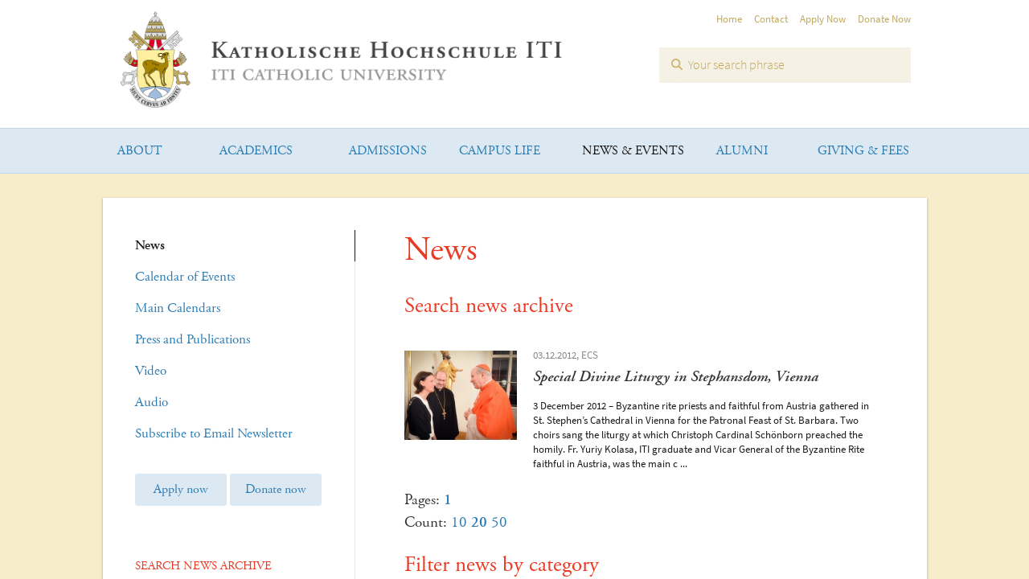

--- FILE ---
content_type: text/html; charset=utf-8
request_url: https://iti.ac.at/index.php?id=56&year=2012&page=1&count=20
body_size: 5832
content:
<!DOCTYPE html>
<html lang="en-US">
<head>
    <meta charset="utf-8">

<!-- 
	TYPO3 Site by www.infound.at

	This website is powered by TYPO3 - inspiring people to share!
	TYPO3 is a free open source Content Management Framework initially created by Kasper Skaarhoj and licensed under GNU/GPL.
	TYPO3 is copyright 1998-2026 of Kasper Skaarhoj. Extensions are copyright of their respective owners.
	Information and contribution at https://typo3.org/
-->

<link rel="icon" href="/favicon.ico" type="image/vnd.microsoft.icon">
<title>Katholische Hochschule ITI: News</title>
<meta name="generator" content="TYPO3 CMS">
<meta name="viewport" content="width=device-width,initial-scale=1">

<link rel="stylesheet" href="/typo3temp/assets/compressed/merged-9a0d60801fae736e20b9c6420dfc9851-7e350c39788ba5d56f8491da48d6602e.css?1766406131" media="all">

<link rel="stylesheet" href="/typo3temp/assets/compressed/merged-854fb37a31aec8a0b9dc42c2902b64ee-a3457460cf26dec0df6f48fa8cd50600.css?1766406131" media="all">



<script src="/typo3temp/assets/compressed/jquery-3.7.1.min-06a867f7d8f3e0521b71576eec378c36.js?1766406131" defer="defer"></script>
<script src="/typo3temp/assets/compressed/merged-bbe5ac74241f9d193d7756d37e8c1f5e-93f669351d0314d2ff86ae792d875286.js?1766406131"></script>
<script src="/typo3temp/assets/compressed/jquery.tools.min-df10399e61a5e441d69bb6b6530ce463.js?1766406131" defer="defer"></script>

<script src="/typo3temp/assets/compressed/jssor.slider-25.3.1.min-40a95d95fb56dbf4d1c4aa243150504f.js?1766406131" defer="defer"></script>
<script src="/typo3temp/assets/compressed/classie-62369f0ec5b6d2dad9f0dc96f3f0cc37.js?1766406131" defer="defer"></script>
<script src="/typo3temp/assets/compressed/mlpushmenu-2213f78fc47588c55a43bd4f3715c973.js?1766406131" defer="defer"></script>
<script src="/typo3temp/assets/compressed/functions-361a3c462d105bfaa4c2d0ff811d87ff.js?1766406131" defer="defer"></script>



		<script async src="https://www.googletagmanager.com/gtag/js?id=G-QGJR1JHCYS"></script>
		<script>
		  window.dataLayer = window.dataLayer || [];
		  function gtag(){dataLayer.push(arguments);}
		  gtag('js', new Date());

		  gtag('config', 'G-QGJR1JHCYS');
		</script>

		<script type="text/javascript" src="//use.typekit.net/yxa2zuz.js"></script>
		<script type="text/javascript">try{Typekit.load();}catch(e){}</script>
<link rel="canonical" href="https://iti.ac.at/news-events/news">

</head>
<body>
<div id="container">
	<!-- Push Wrapper -->
	<div class="mp-pusher" id="mp-pusher">

		<!-- mp-menu -->
		<nav id="mp-menu" class="mp-menu">
			<div class="mp-level">
				<ul><li class="icon icon-arrow-left"><a href="/about/quick-facts">About</a><div class="mp-level">
    				<h2>About</h2>
					<a class="mp-back" href="#">back</a><ul><li><a href="/about/quick-facts">Quick Facts</a></li><li><a href="/about/accreditation">Accreditation</a></li><li><a href="/about/mission">Mission</a></li><li><a href="/about/history">History</a></li><li><a href="/about/patron-saints">Patron Saints</a></li><li><a href="/about/administration">Administration</a></li><li><a href="/about/contact">Contact</a></li></ul></li><li class="icon icon-arrow-left"><a href="/academics/program-of-studies">Academics</a><div class="mp-level">
    				<h2>Academics</h2>
					<a class="mp-back" href="#">back</a><ul><li><a href="/academics/program-of-studies">Program of Studies</a></li><li><a href="/academics/a-unique-international-faculty">Faculty</a></li><li><a href="/academics/pedagogy">Pedagogy</a></li><li><a href="/academics/curriculum">Curriculum</a></li><li><a href="/academics/library">Library</a></li><li><a href="/academics/academic-calendar">Academic Calendar</a></li><li><a href="https://iti.ac.at/fileadmin/user_upload/Student_Handbook_2025-2026__December_2025_.pdf">Student Handbook</a></li></ul></li><li class="icon icon-arrow-left"><a href="/admissions/study-at-the-iti">Admissions</a><div class="mp-level">
    				<h2>Admissions</h2>
					<a class="mp-back" href="#">back</a><ul><li><a href="/admissions/study-at-the-iti">Study at the ITI</a></li><li><a href="/admissions/apply">Apply</a></li><li><a href="/admissions/costs-and-financial-aid">Costs and Financial Aid</a></li><li><a href="/admissions/visit-our-campus">Visit our Campus</a></li><li><a href="/admissions/open-house-week-2026">Open House Week 2026</a></li><li><a href="/admissions/summer-program-2026">Summer Program 2026</a></li></ul></li><li class="icon icon-arrow-left"><a href="/campus-life/campus-life">Campus Life</a><div class="mp-level">
    				<h2>Campus Life</h2>
					<a class="mp-back" href="#">back</a><ul><li><a href="/campus-life/campus-life">Campus Life</a></li><li><a href="/campus-life/current-student-body">Current Student Body</a></li><li><a href="/campus-life/outside-the-classroom">Outside the Classroom</a></li><li><a href="/campus-life/liturgical-life">Liturgical Life</a></li><li><a href="/campus-life/formation-program">Formation Program</a></li><li><a href="/campus-life/abuse-prevention-and-reporting">Abuse Prevention and Reporting</a></li></ul></li><li class="icon icon-arrow-left"><a href="/news-events/news" class="selected">News & Events</a><div class="mp-level">
    				<h2>News & Events</h2>
					<a class="mp-back" href="#">back</a><ul><li><a href="/news-events/news">News</a></li><li><a href="/news-events/calendar-of-events">Calendar of Events</a></li><li><a href="/academics/academic-calendar/google-calendars">Main Calendars</a></li><li><a href="/news-events/press-and-publications/iti-in-the-press">Press and Publications</a></li><li><a href="/news-events/video">Video</a></li><li><a href="/news-events/iti-audio">Audio</a></li><li><a href="/news-events/subscribe-to-newsletter">Subscribe to Email Newsletter</a></li></ul></li><li class="icon icon-arrow-left"><a href="/alumni/meet-our-alumni-impacting-the-church-and-the-world">Alumni</a><div class="mp-level">
    				<h2>Alumni</h2>
					<a class="mp-back" href="#">back</a><ul><li><a href="/alumni/meet-our-alumni-impacting-the-church-and-the-world">Meet our Alumni</a></li></ul></li><li class="icon icon-arrow-left"><a href="/giving-fees/donate-now">Giving & Fees</a><div class="mp-level">
    				<h2>Giving & Fees</h2>
					<a class="mp-back" href="#">back</a><ul><li><a href="/giving-fees/donate-now">Donate Now</a></li><li><a href="/giving-fees/giving-opportunities">Giving Opportunities</a></li><li><a href="/giving-fees/tuition-and-fees">Tuition and Fees</a></li></ul></li></ul>
			</div>
		</nav>
		
		<!-- /mp-menu -->

		<div class="scroller"><!-- this is for emulating position fixed of the nav -->
			<div class="scroller-inner">
				<!-- Top Navigation -->

					
	<div id="head">
	<div class="center-wrapper">
		<a href="/" class="logo test">
			<img src="/fileadmin/templates/img/logo-2021.png" width="560" height="126" alt="Katholische Hochschule ITI / ITI Catholic University">
		</a>
		
		<div class="search-bar-wrap">
			<ul class="meta-nav"><li><a href="/">Home</a></li><li><a href="/about/contact">Contact</a></li><li><a href="/admissions/apply">Apply Now</a></li><li><a href="/giving-fees/donate-now">Donate Now</a></li></ul>
			<a href="#" id="trigger" class="menu-trigger">Open/Close Menu</a>
			<div class="tx-kesearch-pi1">
	
	<form method="get" id="form_kesearch_pi1" name="form_kesearch_pi1"  action="/search-result-page">
		
		

		<fieldset class="kesearch_searchbox">
			
			
			

			<div class="kesearchbox">
				<input type="search" id="ke_search_sword" name="tx_kesearch_pi1[sword]" value="" placeholder="Your search phrase"  minlength="4" />
				<div class="clearer">&nbsp;</div>
			</div>

			
				<input id="kesearchpagenumber" type="hidden" name="tx_kesearch_pi1[page]" value="1" />
			
			<input id="resetFilters" type="hidden" name="tx_kesearch_pi1[resetFilters]" value="0" />
            
			

			

			<span class="resetbutt"><a href="/search-result-page" class="resetButton"><span>Reset</span></a></span>
			<span class="submitbutt"><input type="submit" value="Find" /></span>
		</fieldset>
	</form>

</div>

		</div>
		
	</div>
</div>
	<div id="navi">
	<div class="main-nav-wrap">
		<div class="main-nav">
			<div class="head-bg"></div>
			<ul class="center-wrapper wide"><li class="main" id="menuitem2"><a href="/about/quick-facts" class="main-link">About</a><ul class="sub-nav"><li class="sub"><a href="/about/quick-facts">Quick Facts</a></li><li class="sub"><a href="/about/accreditation">Accreditation</a></li><li class="sub"><a href="/about/mission">Mission</a></li><li class="sub"><a href="/about/history">History</a></li><li class="sub"><a href="/about/patron-saints">Patron Saints</a></li><li class="sub"><a href="/about/administration">Administration</a></li><li class="sub"><a href="/about/contact">Contact</a></li></ul></li><li class="main" id="menuitem9"><a href="/academics/program-of-studies" class="main-link">Academics</a><ul class="sub-nav"><li class="sub"><a href="/academics/program-of-studies">Program of Studies</a></li><li class="sub"><a href="/academics/a-unique-international-faculty">Faculty</a></li><li class="sub"><a href="/academics/pedagogy">Pedagogy</a></li><li class="sub"><a href="/academics/curriculum">Curriculum</a></li><li class="sub"><a href="/academics/library">Library</a></li><li class="sub"><a href="/academics/academic-calendar">Academic Calendar</a></li><li class="sub"><a href="https://iti.ac.at/fileadmin/user_upload/Student_Handbook_2025-2026__December_2025_.pdf">Student Handbook</a></li></ul></li><li class="main" id="menuitem11"><a href="/admissions/study-at-the-iti" class="main-link">Admissions</a><ul class="sub-nav"><li class="sub"><a href="/admissions/study-at-the-iti">Study at the ITI</a></li><li class="sub"><a href="/admissions/apply">Apply</a></li><li class="sub"><a href="/admissions/costs-and-financial-aid">Costs and Financial Aid</a></li><li class="sub"><a href="/admissions/visit-our-campus">Visit our Campus</a></li><li class="sub"><a href="/admissions/open-house-week-2026">Open House Week 2026</a></li><li class="sub"><a href="/admissions/summer-program-2026">Summer Program 2026</a></li></ul></li><li class="main" id="menuitem10"><a href="/campus-life/campus-life" class="main-link">Campus Life</a><ul class="sub-nav"><li class="sub"><a href="/campus-life/campus-life">Campus Life</a></li><li class="sub"><a href="/campus-life/current-student-body">Current Student Body</a></li><li class="sub"><a href="/campus-life/outside-the-classroom">Outside the Classroom</a></li><li class="sub"><a href="/campus-life/liturgical-life">Liturgical Life</a></li><li class="sub"><a href="/campus-life/formation-program">Formation Program</a></li><li class="sub"><a href="/campus-life/abuse-prevention-and-reporting">Abuse Prevention and Reporting</a></li></ul></li><li class="main selected" id="menuitem12"><a href="/news-events/news" class="main-link">News & Events</a><ul class="sub-nav"><li class="sub selected"><a href="/news-events/news">News</a></li><li class="sub"><a href="/news-events/calendar-of-events">Calendar of Events</a></li><li class="sub"><a href="/academics/academic-calendar/google-calendars">Main Calendars</a></li><li class="sub"><a href="/news-events/press-and-publications/iti-in-the-press">Press and Publications</a></li><li class="sub"><a href="/news-events/video">Video</a></li><li class="sub"><a href="/news-events/iti-audio">Audio</a></li><li class="sub"><a href="/news-events/subscribe-to-newsletter">Subscribe to Email Newsletter</a></li></ul></li><li class="main" id="menuitem13"><a href="/alumni/meet-our-alumni-impacting-the-church-and-the-world" class="main-link">Alumni</a><ul class="sub-nav"><li class="sub"><a href="/alumni/meet-our-alumni-impacting-the-church-and-the-world">Meet our Alumni</a></li></ul></li><li class="main" id="menuitem14"><a href="/giving-fees/donate-now" class="main-link">Giving & Fees</a><ul class="sub-nav"><li class="sub"><a href="/giving-fees/donate-now">Donate Now</a></li><li class="sub"><a href="/giving-fees/giving-opportunities">Giving Opportunities</a></li><li class="sub"><a href="/giving-fees/tuition-and-fees">Tuition and Fees</a></li></ul></li></ul>
			
		</div>
	</div>
</div>
	<div id="content" class="subpage">
		<div class="center-wrapper main">
			<div class="clearfix">
				<div class="main-content">
					<h1>News</h1>
					
										<header>
						<h2 class="">Search news archive</h2>
					</header>
				<div class="news-list-container">
						<ul class="entry-list type-img news">
							<li>
									<a href="/news-events/news/news-detail-page?news=19" title="Special Divine Liturgy in Stephansdom, Vienna ">
									<div class="img"><img src="/management/files/news/NnHORcYR/image.jpg" alt="" width="140" height="114" border="0"></div>
									<p class="date-posted">03.12.2012, ECS</p>
									<h3 class="title">Special Divine Liturgy in Stephansdom, Vienna &nbsp;<span class="arrow-wrapper"><span class="arrow"></span></span></h3>
									<p class="teaser">3 December 2012&nbsp;– Byzantine rite priests and faithful from Austria gathered in St. Stephen’s Cathedral in Vienna for the Patronal Feast of St. Barbara. Two choirs sang the liturgy at which Christoph Cardinal Schönborn preached the homily. Fr. Yuriy Kolasa, ITI graduate and Vicar General of the Byzantine Rite faithful in Austria, was the main c ...</p>
									</a>
								</li>
						</ul>
					</div><div class="page_links">
						<div class="pagination-wrapper">Pages: <a class="aPageLink active" href="news?year=2012&page=1&count=20#aOverview"><b>1</b></a> </div>
						<div class="count-wrapper">
						Count: <a class="aResultSizeLink " href="news?year=2012&page=1&count=10#aOverview">10</a> <a class="aResultSizeLink active" href="news?year=2012&page=1&count=20#aOverview"><b>20</b></a> <a class="aResultSizeLink " href="news?year=2012&page=1&count=50#aOverview">50</a> </div>
					</div>					<header>
						<h2 class="">Filter news by category</h2>
					</header>
					<div class="news-catmenu">
						<a href="/news-events/news" title=""><p class="news-catmenu-header">Select a category:</p></a>
						<div class="level1"><div class="news-catmenu-NO"><a href="/news-events/news?category=2" title="">ECS</a></div></div><div class="level1"><div class="news-catmenu-NO"><a href="/news-events/news?category=3" title="">ITI Event</a></div></div><div class="level1"><div class="news-catmenu-NO"><a href="/news-events/news?category=1" title="">ITI News</a></div></div>					</div>
				
						
				</div>
				<div class="left-column">
					<ul class="subnavi"><li><a href="/news-events/news" class="selected">News</a></li><li><a href="/news-events/calendar-of-events">Calendar of Events</a></li><li><a href="/academics/academic-calendar/google-calendars">Main Calendars</a></li><li><a href="/news-events/press-and-publications/iti-in-the-press">Press and Publications</a></li><li><a href="/news-events/video">Video</a></li><li><a href="/news-events/iti-audio">Audio</a></li><li><a href="/news-events/subscribe-to-newsletter">Subscribe to Email Newsletter</a></li></ul>
					
					
					<div class="sidebar-btn-wrap test">
						<a class="sidebar-btn main" href="/admissions/apply">Apply now</a>
						<a class="sidebar-btn secondary" href="/giving-fees/donate-now">Donate now</a>
					</div>
					
					
										<header><h2 class="">
						Search news archive
					</h2></header>
					<div class="news-amenu-container">
						<ul>
							<li><a href="/news-events/news?year=2026">2026 (1)</a></li><li><a href="/news-events/news?year=2025">2025 (29)</a></li><li><a href="/news-events/news?year=2024">2024 (23)</a></li><li><a href="/news-events/news?year=2023">2023 (31)</a></li><li><a href="/news-events/news?year=2022">2022 (28)</a></li><li><a href="/news-events/news?year=2021">2021 (27)</a></li><li><a href="/news-events/news?year=2020">2020 (29)</a></li><li><a href="/news-events/news?year=2019">2019 (20)</a></li><li><a href="/news-events/news?year=2018">2018 (16)</a></li><li><a href="/news-events/news?year=2017">2017 (25)</a></li><li><a href="/news-events/news?year=2016">2016 (32)</a></li><li><a href="/news-events/news?year=2015">2015 (38)</a></li><li><a href="/news-events/news?year=2014">2014 (14)</a></li><li><a href="/news-events/news?year=2013">2013 (13)</a></li><li><a href="/news-events/news?year=2012">2012 (1)</a></li>					
						</ul>
					</div>
					<header><h2 class="">
						Filter news by category
					</h2></header>
					<div class="news-catmenu">
						<a href="/news-events/news" title=""><p class="news-catmenu-header">Select a category:</p></a>
						<div class="level1"><div class="news-catmenu-NO"><a href="/news-events/news?category=2" title="">ECS</a></div></div><div class="level1"><div class="news-catmenu-NO"><a href="/news-events/news?category=3" title="">ITI Event</a></div></div><div class="level1"><div class="news-catmenu-NO"><a href="/news-events/news?category=1" title="">ITI News</a></div></div>					</div>
				
					 
				</div>
				<div class="main-content">
					<div class="article-navi bottom clearfix">
						<a href="/news-events/calendar-of-events" class="nav-link next">Calendar of Events</a>
						
						
					</div>
				</div>
			</div>
		</div>
	</div>
	<div id="footer">
	<div class="center-wrapper">
		<div class="clearfix">
			<div class="three-column">
				<h4>Katholische Hochschule ITI</h4>
				<p>Schloss Trumau<br />Schlossgasse 21<br />2521 Trumau (AUSTRIA)<br /><a
						href="https://www.google.at/maps/place/Schloßgasse+21,+2521+Trumau/@47.9928727,16.3381844,17z"
						class="link location white-bg">Show in map</a></p>
				<p>Telephone: +43 2253 218 08<br />Fax: +43 2253 218 084<br />e-mail: <a href="/cdn-cgi/l/email-protection#ccada8a1a5a2a5bfb8beadb8a5a3a28ca5b8a5e2adafe2adb8"><span class="__cf_email__" data-cfemail="c8a9aca5a1a6a1bbbcbaa9bca1a7a688a1bca1e6a9abe6a9bc">[email&#160;protected]</span></a></p>
			</div>
			<div class="three-column center">
				
    

            <div id="c30" class="frame frame-default frame-type-text frame-layout-0">
                
                
                    



                
                
                    

    



                
                

    <p></p><h4><ul><li><strong><a href="/news-events/news">Apply now</a></strong></li><li><strong><a href="/giving-fees/donate-now">Donate Now</a></strong></li><li><strong><a href="/news-events/iti-audio">Audio</a></strong></li><li><span style="line-height: 19.2000007629395px;"><a href="/news-events/video"><strong>Video</strong></a></span></li><li><a href="/academics/program-of-studies/studium-generale"><strong>Studium Generale</strong></a></li></ul><p></p></h4>


                
                    



                
                
                    



                
            </div>

        


				
			</div>
			<div class="three-column last">
				<h4>
					<strong>Subscribe to Newsletter</strong> <br>Get emails on Events and News
				</h4>
				<div class="clearfix" id="mc_embed_signup">
					<form
						action="https://iti.us21.list-manage.com/subscribe/post?u=fe96e1750b1983dd29ee86405&amp;id=a89933d7b8&amp;f_id=00d7b4e1f0"
						method="post" id="mc-embedded-subscribe-form" name="mc-embedded-subscribe-form" class="validate"
						target="_blank">
						<div id="mc_embed_signup_scroll">
							<div class="mc-field-group">
								<div class="fields-wrapper">
									<label for="mce-EMAIL" style="display:none;">Email Address <span class="asterisk">*</span></label>
									<input type="email" value="" placeholder="Email Address*" name="EMAIL" class="required email"
										id="mce-EMAIL" required>
									<input type="submit" value="Subscribe" name="subscribe" id="mc-embedded-subscribe" class="button">
								</div>
								<span id="mce-EMAIL-HELPERTEXT" class="helper_text"></span>
							</div>
							<div id="mce-responses" class="clear">
								<div class="response" id="mce-error-response" style="display:none"></div>
								<div class="response" id="mce-success-response" style="display:none"></div>
							</div>
							<!-- real people should not fill this in and expect good things - do not remove this or risk form bot signups-->
							<div style="position: absolute; left: -5000px;" aria-hidden="true"><input type="text"
									name="b_fe96e1750b1983dd29ee86405_a89933d7b8" tabindex="-1" value=""></div>
						</div>
					</form>
				</div>
				<!--End mc_embed_signup-->

				<ul class="social-icons clearfix">
					<!--<li><a href="#" class="twitter"></a></li>-->
					<li><a href="https://www.facebook.com/pages/International-Theological-Institute-ITI-Austria/136289413111225" class="fb" target="_blank"><i class="fa-brands fa-facebook-f"></i></i></a></li>
					<!--<li><a href="#" class="gplus"></a></li>-->
					<li><a href="https://www.youtube.com/user/ITITrumau/videos" class="youtube" target="_blank"><i class="fa-brands fa-youtube"></i></a></li>
					<li><a href="https://www.instagram.com/iti.catholic.university/" class="instagram" target="_blank"><i class="fa-brands fa-instagram"></i></a></li>
				</ul>
			</div>
		</div>
	</div>
	<div class="center-wrapper">
		<div class="clearfix">
			<div class="footer-text">© 2007-2026 Katholische Hochschule ITI
				<ul class="footer-nav"><li><a href="/site-notice-eng">Site notice ENG</a></li><li><a href="/site-notice-de">Site notice DE</a></li><li><a href="http://infound.at">Site by INFOUND</a></li></ul>
			</div>
		</div>
	</div>
</div>


			</div><!-- /scroller-inner -->
		</div><!-- /scroller -->

	</div><!-- /pusher -->

</div>

<script data-cfasync="false" src="/cdn-cgi/scripts/5c5dd728/cloudflare-static/email-decode.min.js"></script><script src="/typo3temp/assets/compressed/merged-2915de42c714bdddc73a33a9cef1b99b-b5527ec02959940ba649086bc0005b4d.js?1769856570" async="async"></script>



<script defer src="https://static.cloudflareinsights.com/beacon.min.js/vcd15cbe7772f49c399c6a5babf22c1241717689176015" integrity="sha512-ZpsOmlRQV6y907TI0dKBHq9Md29nnaEIPlkf84rnaERnq6zvWvPUqr2ft8M1aS28oN72PdrCzSjY4U6VaAw1EQ==" data-cf-beacon='{"version":"2024.11.0","token":"b0505bc29b274d32b7d7c20a2cd87229","r":1,"server_timing":{"name":{"cfCacheStatus":true,"cfEdge":true,"cfExtPri":true,"cfL4":true,"cfOrigin":true,"cfSpeedBrain":true},"location_startswith":null}}' crossorigin="anonymous"></script>
</body>
</html>

--- FILE ---
content_type: text/css; charset=utf-8
request_url: https://iti.ac.at/typo3temp/assets/compressed/merged-854fb37a31aec8a0b9dc42c2902b64ee-a3457460cf26dec0df6f48fa8cd50600.css?1766406131
body_size: 9924
content:
.ce-align-left{text-align:left;}.ce-align-center{text-align:center;}.ce-align-right{text-align:right;}.ce-table td,.ce-table th{vertical-align:top;}.ce-textpic,.ce-image,.ce-nowrap .ce-bodytext,.ce-gallery,.ce-row,.ce-uploads li,.ce-uploads div{overflow:hidden;}.ce-left .ce-gallery,.ce-column{float:left;}.ce-center .ce-outer{position:relative;float:right;right:50%;}.ce-center .ce-inner{position:relative;float:right;right:-50%;}.ce-right .ce-gallery{float:right;}.ce-gallery figure{display:table;margin:0;}.ce-gallery figcaption{display:table-caption;caption-side:bottom;}.ce-gallery img{display:block;}.ce-gallery iframe{border-width:0;}.ce-border img,.ce-border iframe{border:2px solid #000000;padding:0px;}.ce-intext.ce-right .ce-gallery,.ce-intext.ce-left .ce-gallery,.ce-above .ce-gallery{margin-bottom:10px;}.ce-image .ce-gallery{margin-bottom:0;}.ce-intext.ce-right .ce-gallery{margin-left:10px;}.ce-intext.ce-left .ce-gallery{margin-right:10px;}.ce-below .ce-gallery{margin-top:10px;}.ce-column{margin-right:10px;}.ce-column:last-child{margin-right:0;}.ce-row{margin-bottom:10px;}.ce-row:last-child{margin-bottom:0;}.ce-above .ce-bodytext{clear:both;}.ce-intext.ce-left ol,.ce-intext.ce-left ul{padding-left:40px;overflow:auto;}.ce-headline-left{text-align:left;}.ce-headline-center{text-align:center;}.ce-headline-right{text-align:right;}.ce-uploads{margin:0;padding:0;}.ce-uploads li{list-style:none outside none;margin:1em 0;}.ce-uploads img{float:left;padding-right:1em;vertical-align:top;}.ce-uploads span{display:block;}.ce-table{width:100%;max-width:100%;}.ce-table th,.ce-table td{padding:0.5em 0.75em;vertical-align:top;}.ce-table thead th{border-bottom:2px solid #dadada;}.ce-table th,.ce-table td{border-top:1px solid #dadada;}.ce-table-striped tbody tr:nth-of-type(odd){background-color:rgba(0,0,0,.05);}.ce-table-bordered th,.ce-table-bordered td{border:1px solid #dadada;}.frame-space-before-extra-small{margin-top:1em;}.frame-space-before-small{margin-top:2em;}.frame-space-before-medium{margin-top:3em;}.frame-space-before-large{margin-top:4em;}.frame-space-before-extra-large{margin-top:5em;}.frame-space-after-extra-small{margin-bottom:1em;}.frame-space-after-small{margin-bottom:2em;}.frame-space-after-medium{margin-bottom:3em;}.frame-space-after-large{margin-bottom:4em;}.frame-space-after-extra-large{margin-bottom:5em;}.frame-ruler-before:before{content:'';display:block;border-top:1px solid rgba(0,0,0,0.25);margin-bottom:2em;}.frame-ruler-after:after{content:'';display:block;border-bottom:1px solid rgba(0,0,0,0.25);margin-top:2em;}.frame-indent{margin-left:15%;margin-right:15%;}.frame-indent-left{margin-left:33%;}.frame-indent-right{margin-right:33%;}#c76{font-style:italic}#c89 h2,#c108 h2,#c453 h2,#c311 h2,#c312 h2,#c313 h2{font-style:italic}#c283>h2:first-of-type{font-style:italic}#c285>h2:first-of-type{font-style:italic}#c289>h2:first-of-type{font-style:italic}.csc-textpic-caption{font-family:"source-sans-pro-n4","source-sans-pro","Arial",sans;font-style:italic;font-size:13px;line-height:18px;color:#7a7a7a;margin-top:8px}body{font-family:"adobe-garamond-pro-n4","adobe-garamond-pro","Times New Roman",Times,serif;font-weight:400;color:#1A1A1A;min-width:1025px}html,body{height:100%}input::-webkit-input-placeholder{color:#c1a95c}input:focus::-webkit-input-placeholder{color:#d6c693}input:-moz-placeholder{color:#c1a95c}input:focus:-moz-placeholder{color:#d6c693}input::-moz-placeholder{color:#c1a95c}input:focus::-moz-placeholder{color:#d6c693}input:-ms-input-placeholder{color:#c1a95c}input:focus:-ms-input-placeholder{color:#d6c693}.two-column-table tr{vertical-align:top}.two-column-table tr td,.two-column-table tr th{padding:0px 30px 20px 0px;vertical-align:top}.two-column-table tr td:nth-child(2),.two-column-table tr th:nth-child(2){padding-right:0 !important}a{color:#A78519;text-decoration:none}a:hover{color:#1A1A1A}a.link{font-family:"source-sans-pro-n4","source-sans-pro","Arial",sans;font-weight:400;font-size:13px}a.link span{color:#cebc80}a.link.arrow{padding-right:18px;background:url('../../../fileadmin/templates/img/icons.png') no-repeat right -481px}a.link.arrow:hover{background:url('../../../fileadmin/templates/img/icons.png') no-repeat right -601px}a.link.ext{padding-right:23px;background:url('../../../fileadmin/templates/img/icons.png') no-repeat right -841px}a.link.ext:hover{background:url('../../../fileadmin/templates/img/icons.png') no-repeat right -871px}a.link.audio{padding-left:14px;background:url('../../../fileadmin/templates/img/icons.png') no-repeat -5px -751px}a.link.audio:hover{background:url('../../../fileadmin/templates/img/icons.png') no-repeat -5px -811px}a.link.location{padding-left:13px;background:url('../../../fileadmin/templates/img/icons.png') no-repeat -5px -661px}a.link.location:hover{background:url('../../../fileadmin/templates/img/icons.png') no-repeat -5px -691px}a.link.location.white-bg{padding-left:13px;background:url('../../../fileadmin/templates/img/icons.png') no-repeat -5px -661px}a.link.location.white-bg:hover{background:url('../../../fileadmin/templates/img/icons.png') no-repeat -5px -721px}a.link.blue{color:#2D7DB3}a.link.blue.audio{background:url('../../../fileadmin/templates/img/icons.png') no-repeat -5px -781px}a.link.blue.audio:hover{background:url('../../../fileadmin/templates/img/icons.png') no-repeat -5px -811px}a.link.blue.arrow{background:url('../../../fileadmin/templates/img/icons.png') no-repeat right -541px}a.link.blue.arrow:hover{background:url('../../../fileadmin/templates/img/icons.png') no-repeat right -601px}a.link:hover{color:#1A1A1A}a.link:hover span{color:#1A1A1A}.center-wrapper{width:985px;margin:0 auto;list-style:none;position:relative}.center-wrapper.wide{width:1025px}.center-wrapper.main{background-color:white;-webkit-box-shadow:0 1px 3px rgba(0,0,0,0.3);-moz-box-shadow:0 1px 3px rgba(0,0,0,0.3);box-shadow:0 1px 3px rgba(0,0,0,0.3);padding:40px;width:945px}#content.home .three-column{width:315px;margin-right:20px;float:left}#content.home .three-column.two-thirds{width:650px}#content.home .three-column.last{margin-right:0}#content.home .three-column.last hr{border:0;height:0;border-top:1px solid rgba(0,0,0,0.1);border-bottom:1px solid rgba(255,255,255,0.3)}#content.home .two-column{width:472.5px;margin-right:20px;float:left}#content.home .two-column.last{margin-right:0}#content.home .two-column.last hr{border:0;height:0;border-top:1px solid rgba(0,0,0,0.1);border-bottom:1px solid rgba(255,255,255,0.3)}.three-column{width:315px;margin-right:20px;float:left}.three-column.last{margin-right:0}.entry-list{list-style:none;padding:0;margin:0}.entry-list li{border-bottom:1px solid #DFD3AC;position:relative}.entry-list li.bottom-link-area{border-bottom:none;cursor:default;padding-top:15px}.entry-list li.bottom-link-area a{font-family:"source-sans-pro-n4","source-sans-pro","Arial",sans;font-weight:400;font-size:13px;line-height:18px;float:left;padding-top:0;padding-bottom:0;min-height:0}.entry-list li.rss-bottom-link-area{border-bottom:none;cursor:default;padding-top:15px}.entry-list li.rss-bottom-link-area a{font-family:"source-sans-pro-n4","source-sans-pro","Arial",sans;font-weight:400;font-size:13px;line-height:18px;float:left;padding-top:0;padding-bottom:0;min-height:0}.entry-list li p{margin:0}.entry-list li a{padding:12px 0 12px 0;display:block;min-height:50px}.entry-list li a .rss_date{color:#1A1A1A !important}.entry-list li a .title{font-family:"adobe-garamond-pro-n6","adobe-garamond-pro","Times New Roman",Times,serif;font-weight:600;font-size:18px;line-height:24px;margin:0;padding:0 0 3px 0;display:block;color:#1A1A1A}.entry-list li a .title span.arrow-wrapper{position:relative}.entry-list li a .title span.arrow-wrapper span.arrow{height:15px;width:10px;position:absolute;display:none;top:4px;left:4px;background:url('../../../fileadmin/templates/img/arrow-single.png') no-repeat right center}.entry-list li a .title h3{margin:0;padding:0 0 3px 0;font-family:"adobe-garamond-pro-n6","adobe-garamond-pro","Times New Roman",Times,serif;font-weight:600;font-size:18px;line-height:24px}.entry-list li a .teaser{font-family:"source-sans-pro-n4","source-sans-pro","Arial",sans;font-weight:400;font-size:13px;line-height:18px;margin:0;padding:0;color:#7a7a7a;display:block}.entry-list li a .rss_desc p{font-family:"source-sans-pro-n4","source-sans-pro","Arial",sans;font-weight:400;font-size:13px;line-height:18px;margin:0 !important;padding:0;display:block;color:#7a7a7a !important}.entry-list li a .rss_desc p a{color:#7a7a7a !important}.entry-list li a:hover .title{color:#A78519}.entry-list li a:hover span.arrow-wrapper span.arrow{display:block}.entry-list.type-img li .img{height:50px;width:50px;position:absolute;left:0;top:15px}.entry-list.type-img li .img img{height:50px;width:50px;float:left;display:block;border:none;outline:0}.entry-list.type-img li .title,.entry-list.type-img li .teaser{padding-left:65px}.entry-list.dates li .date{padding-left:20px;background:url('../../../fileadmin/templates/img/icons.png') no-repeat -1px -28px;margin-right:5px}.entry-list.dates li .location{padding-left:14px;background:url('../../../fileadmin/templates/img/icons.png') no-repeat -5px -59px}.news-single-img{float:left;margin:4px 20px 0 0}.news-single-imgcaption{font-size:13px;margin-top:5px}.news-list-browse .showResultsWrap{display:none}.news-list-browse .browseLinksWrap{height:42px;margin-top:40px}.news-list-browse .browseLinksWrap a,.news-list-browse .browseLinksWrap .disabledLinkWrap,.news-list-browse .browseLinksWrap .activeLinkWrap{height:40px;width:auto;display:block;border:1px solid #BED7EA;text-align:center;line-height:40px;float:left;margin:0 0 0 -1px;font-size:16px;padding:0 15px}.news-list-browse .browseLinksWrap a:hover,.news-list-browse .browseLinksWrap .disabledLinkWrap:hover,.news-list-browse .browseLinksWrap .activeLinkWrap:hover{background-color:#eff5f9;color:#2D7DB3}.news-list-browse .browseLinksWrap a:first-child,.news-list-browse .browseLinksWrap .disabledLinkWrap:first-child,.news-list-browse .browseLinksWrap .activeLinkWrap:first-child,.news-list-browse .browseLinksWrap a:last-child,.news-list-browse .browseLinksWrap .disabledLinkWrap:last-child,.news-list-browse .browseLinksWrap .activeLinkWrap:last-child{display:none}.news-list-browse .browseLinksWrap .disabledLinkWrap:hover{background:none !important;color:#1A1A1A !important;cursor:default}.news-list-browse .browseLinksWrap .activeLinkWrap{background-color:#eff5f9;color:#1A1A1A !important}.news-list-browse .browseLinksWrap .activeLinkWrap:hover{background-color:#eff5f9;color:#1A1A1A !important}.mfp-content .mfp-bottom-bar p,.mfp-content .mfp-bottom-bar h4{margin:0;padding:0;font-size:16px}.mfp-content .mfp-bottom-bar .tx-yag-lightbox-rightcolumn{width:16% !important;margin-left:0 !important;text-align:right;position:absolute;right:80px;top:10px;font-size:16px}.mfp-content .mfp-bottom-bar .tx-yag-lightbox-rightcolumn a{color:#7a7a7a;text-decoration:underline}.mfp-content .mfp-bottom-bar .tx-yag-lightbox-rightcolumn a:hover{color:white}.mfp-content .mfp-bottom-bar .tx-yag-lightbox-leftcolumn>div{display:none}.mfp-content .mfp-bottom-bar .mfp-counter{font-size:16px}.tx-ptextlist-pager-item-display{width:100%;float:left;margin-top:20px}.tx-ptextlist-pager{padding:0;margin:20px 0 0 0;list-style:none;width:100%;float:left}.tx-ptextlist-pager li{float:left;margin:0 -1px 0 0;margin-bottom:0 !important}.tx-ptextlist-pager li.cur.active a{color:#333333;background-color:#eff5f9}.tx-ptextlist-pager a{height:44px !important;width:auto !important;display:block;border:1px solid #BED7EA;text-align:center;line-height:44px;float:left;font-size:16px;padding:0 18px}.tx-ptextlist-pager a:hover{background-color:#eff5f9;color:#2D7DB3}#container{width:100%;position:relative;min-height:100%}#container #head{background-color:white;line-height:0;font-size:0;padding:14px 0 30px 0;height:115px}#container #head .logo{display:block;position:absolute;left:0;top:0;max-width:560px}#container #head .logo img{max-width:100%;height:auto}#container #head .meta-nav{float:right;list-style:none;padding:0;margin:0}#container #head .meta-nav li{float:left;margin-left:15px}#container #head .meta-nav li a{font-family:"source-sans-pro-n4","source-sans-pro","Arial",sans;font-weight:400;font-size:13px;line-height:20px;color:#c1a95c}#container #head .meta-nav li a:hover{color:#1A1A1A}#container #head .meta-nav li a.english{padding-right:22px;position:relative}#container #head .meta-nav li a.english span{height:11px;width:16px;background:url('../../../fileadmin/templates/img/english-flag.png') no-repeat 0 0;display:block;position:absolute;right:0;top:3px}#container #head .meta-nav li a.german{padding-right:22px;position:relative}#container #head .meta-nav li a.german span{height:11px;width:16px;background:url('../../../fileadmin/templates/img/german-flag.png') no-repeat 0 0;display:block;position:absolute;right:0;top:3px}#container #head .meta-nav li.lang-active{display:none}#container #head .tx-kesearch-pi1{width:313px;position:absolute;top:22px;right:0}#container #head .tx-kesearch-pi1 .kesearch_searchbox{margin:0;border:none}#container #head .tx-kesearch-pi1 .kesearch_searchbox .kesearchbox{margin:0;height:auto}#container #head .tx-kesearch-pi1 .kesearch_searchbox .kesearchbox #ke_search_sword{font-family:"source-sans-pro-n3","source-sans-pro","Arial",sans;font-weight:300;-webkit-border-radius:0;-moz-border-radius:0;border-radius:0;font-size:16px;line-height:25px;height:20px;width:265px;padding:11px 12px 13px 36px;margin-top:22px;border:none;outline:0;background:#F5F1E5 url('../../../fileadmin/templates/img/icons.png') no-repeat 12px 11px;color:#c1a95c}#container #head .tx-kesearch-pi1 .kesearch_searchbox .kesearchbox #ke_search_sword:focus{-webkit-box-shadow:none;-moz-box-shadow:none;box-shadow:none;color:#1A1A1A}#container #head .tx-kesearch-pi1 .kesearch_searchbox .kesearchbox #ke_search_sword:hover{-webkit-box-shadow:none;-moz-box-shadow:none;box-shadow:none}#container #head .tx-kesearch-pi1 .resetbutt,#container #head .tx-kesearch-pi1 .submitbutt,#container #head .tx-kesearch-pi1 #kesearch_submit{display:none}#container #navi{background-color:white;height:57px;position:relative}#container #navi .head-bg{height:55px;background-color:#DCE9F2;border-bottom:1px solid #BED7EA;border-top:1px solid #BED7EA}#container #navi .main-nav-wrap{background:rgba(255,255,255,0.97);position:absolute;z-index:500;top:0;width:100%}#container #navi .main-nav-wrap div.main-nav{padding:0;margin:0;width:100%;list-style:none}#container #navi .main-nav-wrap div.main-nav .center-wrapper{margin-top:-57px;padding:0;height:57px;overflow:hidden;-webkit-transition:height 150ms ease-in-out 200ms;-moz-transition:height 150ms ease-in-out 200ms;-o-transition:height 150ms ease-in-out 200ms;transition:height 150ms ease-in-out 200ms}#container #navi .main-nav-wrap div.main-nav .center-wrapper:hover{height:332px}#container #navi .main-nav-wrap div.main-nav .center-wrapper:hover ul.sub-nav{opacity:1 !important}#container #navi .main-nav-wrap div.main-nav .center-wrapper li.main{float:left;position:relative;padding-bottom:10px}#container #navi .main-nav-wrap div.main-nav .center-wrapper li.main:hover{background-color:#ebf2f8}#container #navi .main-nav-wrap div.main-nav .center-wrapper li.main:hover a.main-link{background-color:#cde0ec}#container #navi .main-nav-wrap div.main-nav .center-wrapper li.main.selected a.main-link{color:#1A1A1A}#container #navi .main-nav-wrap div.main-nav .center-wrapper li.main a.main-link{height:55px;line-height:55px;padding:0 18px;color:#2D7DB3;font-size:16px;display:block;background-color:#DCE9F2;border-bottom:1px solid #BED7EA;border-top:1px solid #BED7EA;text-transform:uppercase}#container #navi .main-nav-wrap div.main-nav .center-wrapper li.main a.main-link:hover{color:#1A1A1A}#container #navi .main-nav-wrap div.main-nav .center-wrapper li.main ul.sub-nav{list-style:none;padding:0 18px 0 19px;margin:0;height:250px;opacity:0;-webkit-transition:opacity 150ms ease-in-out 280ms;-moz-transition:opacity 150ms ease-in-out 280ms;-o-transition:opacity 150ms ease-in-out 280ms;transition:opacity 150ms ease-in-out 280ms}#container #navi .main-nav-wrap div.main-nav .center-wrapper li.main ul.sub-nav.last{padding:0 22px 0 19px}#container #navi .main-nav-wrap div.main-nav .center-wrapper li.main ul.sub-nav li.sub a{font-size:13px;font-family:"source-sans-pro-n4","source-sans-pro","Arial",sans;font-weight:400;line-height:16px;padding:0;margin:15px 0;display:block;color:#2D7DB3}#container #navi .main-nav-wrap div.main-nav .center-wrapper li.main ul.sub-nav li.sub a:hover{color:#1A1A1A}#container #navi .main-nav-wrap div.main-nav .center-wrapper li.main ul.sub-nav li.sub.selected a{color:#1A1A1A}#container #navi .main-nav-wrap div.main-nav .center-wrapper li#menuitem2{width:127px}#container #navi .main-nav-wrap div.main-nav .center-wrapper li#menuitem9{width:161px}#container #navi .main-nav-wrap div.main-nav .center-wrapper li#menuitem10{width:153px}#container #navi .main-nav-wrap div.main-nav .center-wrapper li#menuitem11{width:137px}#container #navi .main-nav-wrap div.main-nav .center-wrapper li#menuitem12{width:167px}#container #navi .main-nav-wrap div.main-nav .center-wrapper li#menuitem13{width:126px}#container #navi .main-nav-wrap div.main-nav .center-wrapper li#menuitem14{width:154px}#container #content{padding-bottom:360px;background-color:#F8EDCA;padding-top:30px}#container #content.home h2{color:#EB3A23;font-size:35px;line-height:35px;font-family:"adobe-garamond-pro-n4","adobe-garamond-pro","Times New Roman",Times,serif;font-weight:400;margin:30px 0 20px 0;padding:0}#container #content.home .slideshow-wrapper{background:#DCE9F2;line-height:0;font-size:0;-webkit-box-shadow:0 1px 3px rgba(0,0,0,0.3);-moz-box-shadow:0 1px 3px rgba(0,0,0,0.3);box-shadow:0 1px 3px rgba(0,0,0,0.3);height:390px}#container #content.home .slideshow-wrapper .slideshow{float:left;width:690px;position:relative}#container #content.home .slideshow-wrapper .slideshow .slideshow-content img{width:100%;height:390px}#container #content.home .slideshow-wrapper .slideshow .slideshow-navi{background-color:rgba(50,50,50,0.8);position:absolute;width:100%;bottom:0;left:0;font-size:13px;font-family:"source-sans-pro-n3","source-sans-pro","Arial",sans;font-weight:300;height:44px;line-height:46px;color:#c7c7c7;display:block}#container #content.home .slideshow-wrapper .slideshow .slideshow-navi a{font-size:13px;font-family:"source-sans-pro-n3","source-sans-pro","Arial",sans;font-weight:300;height:44px;line-height:46px;color:#c7c7c7;display:block}#container #content.home .slideshow-wrapper .slideshow .slideshow-navi a:hover{background-color:rgba(255,255,255,0.1);color:white}#container #content.home .slideshow-wrapper .slideshow .slideshow-navi #scrollable-labels{width:590px;float:left}#container #content.home .slideshow-wrapper .slideshow .slideshow-navi #scrollable-labels .slidelabel span,#container #content.home .slideshow-wrapper .slideshow .slideshow-navi #scrollable-labels .slidelabel a{font-size:16px;padding:0 20px;display:block;white-space:nowrap;overflow:hidden;text-overflow:ellipsis}#container #content.home .slideshow-wrapper .slideshow .slideshow-navi #scrollable-labels .slidelabel span.ext{height:20px;width:25px;display:inline-block;background:url('../../../fileadmin/templates/img/icons.png') no-repeat right -924px}#container #content.home .slideshow-wrapper .slideshow .slideshow-navi #scrollable-labels .slidelabel:hover span.ext{background:url('../../../fileadmin/templates/img/icons.png') no-repeat right -894px}#container #content.home .slideshow-wrapper .slideshow .slideshow-navi .prev{float:right;width:50px;background:url('../../../fileadmin/templates/img/icons.png') no-repeat center -318px}#container #content.home .slideshow-wrapper .slideshow .slideshow-navi .prev:hover{background:rgba(255,255,255,0.1) url('../../../fileadmin/templates/img/icons.png') no-repeat center -288px}#container #content.home .slideshow-wrapper .slideshow .slideshow-navi .next{float:right;width:50px;background:url('../../../fileadmin/templates/img/icons.png') no-repeat 12px -198px}#container #content.home .slideshow-wrapper .slideshow .slideshow-navi .next:hover{background:rgba(255,255,255,0.1) url('../../../fileadmin/templates/img/icons.png') no-repeat 12px -168px}#container #content.home .slideshow-wrapper .dates-wrapper{float:right;width:335px;background:#DCE9F2}#container #content.home .slideshow-wrapper .dates-wrapper .dates-head{padding:10px 15px 8px 22px;width:298px;line-height:0;font-size:0}#container #content.home .slideshow-wrapper .dates-wrapper .dates-head h2{font-size:13px;line-height:20px;float:left;margin:0;padding:0;text-transform:uppercase;color:#7a7a7a}#container #content.home .slideshow-wrapper .dates-wrapper .dates-head a{line-height:20px;float:right}#container #content.home .slideshow-wrapper .dates-wrapper .entry-list li{border-bottom:none;border-top:1px solid #BED7EA}#container #content.home .slideshow-wrapper .dates-wrapper .entry-list li a{padding:18px 22px;height:51px}#container #content.home .slideshow-wrapper .dates-wrapper .entry-list li a .title,#container #content.home .slideshow-wrapper .dates-wrapper .entry-list li a .teaser{padding-left:0;line-height:24px;overflow:hidden;text-overflow:ellipsis;white-space:nowrap}#container #content.home .slideshow-wrapper .dates-wrapper .entry-list li a .title{color:#7a7a7a;font-family:"adobe-garamond-pro-n4","adobe-garamond-pro","Times New Roman",Times,serif;font-weight:400}#container #content.home .slideshow-wrapper .dates-wrapper .entry-list li a .teaser{font-family:"adobe-garamond-pro-n6","adobe-garamond-pro","Times New Roman",Times,serif;font-weight:600;font-size:18px;line-height:24px;color:#1A1A1A}#container #content.home .slideshow-wrapper .dates-wrapper .entry-list li a:hover{background-color:#d1e2ee}#container #content.home .slideshow-wrapper .dates-wrapper .entry-list li a:hover .title{color:#1A1A1A}#container #content.home .slideshow-wrapper .dates-wrapper .entry-list li a:hover p{color:#1A1A1A}#container #content.home .slideshow-wrapper .dates-wrapper .entry-list li .img{left:15px;display:none}#container #content.subpage a{color:#2D7DB3}#container #content.subpage a:hover{color:#1A1A1A}#container #content.subpage .left-column{width:273px;float:left;border-right:1px solid #DCE9F2}#container #content.subpage .left-column h2{font-size:15px;line-height:20px;text-transform:uppercase;color:#EB3A23;font-family:"adobe-garamond-pro-n4","adobe-garamond-pro","Times New Roman",Times,serif;font-weight:400;padding:45px 20px 10px 0;margin:0 0 -1px 0;border-bottom:1px solid #DCE9F2}#container #content.subpage .left-column p,#container #content.subpage .left-column ul,#container #content.subpage .left-column li,#container #content.subpage .left-column span{font-family:"source-sans-pro-n4","source-sans-pro","Arial",sans;font-weight:400;font-size:13px;line-height:19px}#container #content.subpage .left-column .subnavi{padding:0;margin:0;list-style:none;margin-bottom:30px}#container #content.subpage .left-column .subnavi li a{font-size:17px;line-height:23px;display:block;padding:8px 0;color:#2D7DB3;border-right:1px solid #DCE9F2;font-family:"adobe-garamond-pro-n4","adobe-garamond-pro","Times New Roman",Times,serif;font-weight:400;margin-right:-1px;padding-right:30px}#container #content.subpage .left-column .subnavi li a:hover{color:#1A1A1A}#container #content.subpage .left-column .subnavi li a.selected{color:#1A1A1A;border-right:1px solid #1A1A1A;font-family:"adobe-garamond-pro-n6","adobe-garamond-pro","Times New Roman",Times,serif;font-weight:600}#container #content.subpage .left-column .subnavi li .nested{padding:0 0 0 20px;margin:0;list-style:none}#container #content.subpage .left-column .subnavi li .nested li a{color:#2D7DB3;border-right:1px solid #DCE9F2}#container #content.subpage .left-column .subnavi li .nested li a:hover{color:#1A1A1A}#container #content.subpage .left-column .subnavi li .nested li a.selected{color:#1A1A1A;border-right:1px solid #1A1A1A}#container #content.subpage .left-column .sidebar-btn-wrap{height:40px;padding-right:40px;padding-bottom:20px}#container #content.subpage .left-column .sidebar-btn-wrap .sidebar-btn{height:40px;line-height:40px;width:49%;display:block;text-align:center;-webkit-border-radius:3px;-moz-border-radius:3px;border-radius:3px;float:left}#container #content.subpage .left-column .sidebar-btn-wrap .sidebar-btn.main{margin-right:2%;background-color:#DCE9F2;color:#2D7DB3}#container #content.subpage .left-column .sidebar-btn-wrap .sidebar-btn.main:hover{background-color:#c9ddeb}#container #content.subpage .left-column .sidebar-btn-wrap .sidebar-btn.secondary{background-color:#DCE9F2;color:#2D7DB3}#container #content.subpage .left-column .sidebar-btn-wrap .sidebar-btn.secondary:hover{background-color:#c9ddeb}#container #content.subpage .left-column .contact-btn{padding:8px 12px;display:block;margin-bottom:30px;color:white;background-color:#2D7DB3;font-size:13px;line-height:13px;-webkit-border-radius:3px;-moz-border-radius:3px;border-radius:3px;font-family:"source-sans-pro-n4","source-sans-pro","Arial",sans;font-weight:400;text-align:center}#container #content.subpage .left-column .contact-btn:hover{background-color:#256692}#container #content.subpage .left-column .entry-list{border-top:1px solid #DCE9F2;margin-bottom:20px}#container #content.subpage .left-column .entry-list li{border-color:#DCE9F2}#container #content.subpage .left-column .entry-list li .title{font-family:"source-sans-pro-n4","source-sans-pro","Arial",sans;font-weight:400;font-size:13px;line-height:19px;padding:0 25px 3px 65px}#container #content.subpage .left-column .entry-list li:hover .title{color:#2D7DB3}#container #content.subpage .left-column .entry-list li:hover .arrow-wrapper{display:none !important}#container #content.subpage .left-column .entry-list.dates li a{min-height:0}#container #content.subpage .left-column .entry-list.dates li a:hover h4{color:#2D7DB3 !important}#container #content.subpage .left-column .entry-list.dates li a:hover .title{color:#7a7a7a !important}#container #content.subpage .left-column .entry-list.dates h4{font-family:"source-sans-pro-n4","source-sans-pro","Arial",sans;font-weight:400;font-size:13px;line-height:19px;padding:0 25px 3px 0;margin:0;color:#1A1A1A}#container #content.subpage .left-column .entry-list.dates .title{font-family:"source-sans-pro-n4","source-sans-pro","Arial",sans;font-weight:400;font-size:13px;line-height:19px;padding:0;margin:0;color:#7a7a7a}#container #content.subpage .left-column .entry-list.dates .title .date{background-position:-2px -31px !important}#container #content.subpage .left-column .contacts{border-bottom:1px solid #DCE9F2;margin-bottom:0}#container #content.subpage .left-column .contacts .contact{border-top:1px solid #DCE9F2;position:relative}#container #content.subpage .left-column .contacts .contact strong{font-family:"source-sans-pro-n6","source-sans-pro","Arial",sans;font-weight:600}#container #content.subpage .left-column .contacts .contact .description{color:#878787;display:block}#container #content.subpage .left-column .contacts .contact img{width:50px;height:50px;position:absolute;top:15px;left:0}#container #content.subpage .left-column .contacts .contact .person{display:block;padding-left:65px;margin:15px 0;padding-right:25px}#container #content.subpage .left-column p.bodytext{margin:0;padding:10px 25px 10px 0}#container #content.subpage .left-column .news-catmenu{border-bottom:1px solid #DCE9F2;padding:0;margin:0;list-style:none}#container #content.subpage .left-column .news-catmenu .level1{padding:0;margin:0;border-top:1px solid #DCE9F2;padding:5px 30px 5px 0}#container #content.subpage .left-column .news-catmenu .level1 a{color:#1A1A1A;font-family:"source-sans-pro-n4","source-sans-pro","Arial",sans;font-weight:400;font-size:13px;line-height:19px;text-decoration:none}#container #content.subpage .left-column .news-catmenu .level1 a:hover{color:#2D7DB3}#container #content.subpage .left-column .news-amenu-container ul{border-bottom:1px solid #DCE9F2;padding:0;margin:0;list-style:none}#container #content.subpage .left-column .news-amenu-container ul li{padding:0;margin:0;border-top:1px solid #DCE9F2;padding:5px 30px 5px 0}#container #content.subpage .left-column .news-amenu-container ul li a{color:#1A1A1A;font-family:"source-sans-pro-n4","source-sans-pro","Arial",sans;font-weight:400;font-size:13px;line-height:19px;text-decoration:none}#container #content.subpage .left-column .news-amenu-container ul li a:hover{color:#2D7DB3}#container #content.subpage .left-column .csc-uploads{border-bottom:1px solid #DCE9F2;margin:0}#container #content.subpage .left-column .csc-uploads .csc-uploads-element{padding:0;margin:0;border-top:1px solid #DCE9F2;padding:5px 30px 5px 0}#container #content.subpage .left-column .csc-uploads .csc-uploads-element .csc-uploads-fileName{text-decoration:none;float:left}#container #content.subpage .left-column .csc-uploads .csc-uploads-element .csc-uploads-fileName a{color:#1A1A1A;font-family:"source-sans-pro-n4","source-sans-pro","Arial",sans;font-weight:400;font-size:13px;line-height:19px;text-decoration:none}#container #content.subpage .left-column .csc-uploads .csc-uploads-element .csc-uploads-fileName a:hover{color:#2D7DB3}#container #content.subpage .left-column .csc-uploads .csc-uploads-element .csc-uploads-fileName a:hover.audio{background:url('../../../fileadmin/templates/img/icons.png') no-repeat -5px -781px}#container #content.subpage .left-column .csc-uploads .csc-uploads-element .csc-uploads-fileName a.audio{background:url('../../../fileadmin/templates/img/icons.png') no-repeat -5px -811px}#container #content.subpage .left-column .csc-uploads .csc-uploads-element .csc-uploads-fileSize{color:#949494;float:left;margin-left:3px}#container #content.subpage .left-column .csc-uploads .csc-uploads-element .csc-uploads-description{float:left;display:block;width:100%;color:#949494}#container #content.subpage .main-content{width:590px;float:right;padding-left:60px;padding-right:20px;font-size:19px;color:#333333;line-height:28px}#container #content.subpage .main-content.single{margin:0 auto;padding:0;float:none}#container #content.subpage .main-content hr{border:0;height:0;border-top:1px solid rgba(0,0,0,0.1);border-bottom:1px solid rgba(255,255,255,0.3)}#container #content.subpage .main-content h1{font-family:"adobe-garamond-pro-n4","adobe-garamond-pro","Times New Roman",Times,serif;font-weight:400;color:#EB3A23;font-size:42px;line-height:50px;margin-top:0}#container #content.subpage .main-content h2{font-family:"adobe-garamond-pro-n4","adobe-garamond-pro","Times New Roman",Times,serif;font-weight:400;font-size:27px;line-height:34px;color:#EB3A23}#container #content.subpage .main-content h3{font-family:"adobe-garamond-pro-n4","adobe-garamond-pro","Times New Roman",Times,serif;font-weight:400;font-size:27px;line-height:34px;font-style:italic;color:#EB3A23}#container #content.subpage .main-content ul{padding-left:20px}#container #content.subpage .main-content ul li{margin-bottom:10px}#container #content.subpage .main-content ul.entry-list{margin-left:0;margin-right:0;padding-left:0}#container #content.subpage .main-content ol{padding-left:25px}#container #content.subpage .main-content blockquote p{float:right;width:260px;color:#EB3A23;font-family:"source-sans-pro-n3","source-sans-pro","Arial",sans;font-weight:300;font-size:22px;line-height:32px;margin-right:0;padding-left:15px;border-left:1px solid #EB3A23;margin-left:25px;margin-bottom:20px;margin-top:0}#container #content.subpage .main-content p.orange-side-text{float:right;width:260px;color:#EB3A23;font-family:"source-sans-pro-n3","source-sans-pro","Arial",sans;font-weight:300;font-size:22px;line-height:32px;margin-right:-20px;padding-left:15px;border-left:1px solid #EB3A23;margin-left:25px;margin-bottom:20px}#container #content.subpage .main-content p{font-family:"adobe-garamond-pro-n4","adobe-garamond-pro","Times New Roman",Times,serif;font-weight:400}#container #content.subpage .main-content p strong{font-family:"adobe-garamond-pro-n6","adobe-garamond-pro","Times New Roman",Times,serif;font-weight:600}#container #content.subpage .main-content p .image-small{float:left;width:160px;position:relative;margin-right:20px}#container #content.subpage .main-content p .image-small img{width:220px;margin-left:-60px;float:left}#container #content.subpage .main-content p q{float:right;width:260px;color:#EB3A23;font-family:"source-sans-pro-n3","source-sans-pro","Arial",sans;font-weight:300;font-size:22px;line-height:32px;margin-right:-60px;padding-left:15px;border-left:1px solid #EB3A23;margin-left:25px;margin-bottom:20px}#container #content.subpage .main-content p span.grey{color:#7a7a7a}#container #content.subpage .main-content p.article-info{margin:0 0 30px 0;color:#949494;font-size:25px;line-height:34px}#container #content.subpage .main-content p.article-info .location{padding-left:20px;background:url('../../../fileadmin/templates/img/icons.png') no-repeat -5px -55px}#container #content.subpage .main-content p.article-info .date{padding-left:22px;margin-right:10px;background:url('../../../fileadmin/templates/img/icons.png') no-repeat -1px -24px}#container #content.subpage .main-content .news-amenu-container ul{list-style:none;padding:0}#container #content.subpage .main-content .news-amenu-container ul li{margin:0}#container #content.subpage .main-content .person-list{padding:0;margin:20px 0}#container #content.subpage .main-content .person-list li.person-list-item{position:relative;padding:15px 0}#container #content.subpage .main-content .person-list li.person-list-item:hover{cursor:pointer}#container #content.subpage .main-content .person-list li.person-list-item:hover h3{color:#2D7DB3}#container #content.subpage .main-content .person-list li.person-list-item:hover h3 span.arrow-wrapper span.arrow{display:block}#container #content.subpage .main-content .person-list li.person-list-item .img-person{width:120px;position:absolute;left:0;top:19px}#container #content.subpage .main-content .person-list li.person-list-item .img-person img{width:140px;height:110px}#container #content.subpage .main-content .person-list li.person-list-item h3{font-family:"adobe-garamond-pro-n6","adobe-garamond-pro","Times New Roman",Times,serif;font-weight:600;font-size:19px;line-height:28px;margin:0 60px 0 155px;color:#1A1A1A}#container #content.subpage .main-content .person-list li.person-list-item h3 span.arrow-wrapper{position:relative}#container #content.subpage .main-content .person-list li.person-list-item h3 span.arrow-wrapper span.arrow{height:20px;width:16px;position:absolute;display:none;top:2px;left:0;background:url('http://infound.at/iti/resources/img/icons.png') no-repeat right -240px}#container #content.subpage .main-content .person-list li.person-list-item h3 a{color:#1A1A1A}#container #content.subpage .main-content .person-list li.person-list-item p{margin:0 60px 0 155px}#container #content.subpage .main-content .person-list li.person-list-item p.function{color:#898989;line-height:28px}#container #content.subpage .main-content .person-list li.person-list-item p.summary-teaser{font-family:"source-sans-pro-n4","source-sans-pro","Arial",sans;font-weight:400;font-size:13px;line-height:18px;margin-top:8px}#container #content.subpage .main-content .person-list li.person-list-item .img-person{float:left}#container #content.subpage .main-content .dates li{border:none;padding:0 0 25px 0;margin:0}#container #content.subpage .main-content .dates li:last-child{padding:0 0 0 0}#container #content.subpage .main-content .dates li a{padding:0;min-height:0}#container #content.subpage .main-content .dates li:hover h4{color:#2D7DB3}#container #content.subpage .main-content .dates li:hover h4 span.arrow-wrapper span.arrow{display:block}#container #content.subpage .main-content .dates li .img{width:70px;height:55px;position:relative;float:left;margin:0 15px 0 0;top:0}#container #content.subpage .main-content .dates li .img img{width:70px;height:55px;position:relative;float:left}#container #content.subpage .main-content .dates li .title{font-family:"adobe-garamond-pro-n4","adobe-garamond-pro","Times New Roman",Times,serif;font-weight:400;color:#898989;padding-left:0;font-size:18px;font-weight:normal;line-height:24px;font-style:normal}#container #content.subpage .main-content .dates li h4{font-size:23px;color:#333333;line-height:28px;padding-left:0;margin:0 0 5px 0;font-family:"adobe-garamond-pro-n4","adobe-garamond-pro","Times New Roman",Times,serif;font-weight:400}#container #content.subpage .main-content .dates li h4 span.arrow-wrapper{position:relative}#container #content.subpage .main-content .dates li h4 span.arrow-wrapper span.arrow{height:20px;width:16px;position:absolute;display:none;top:2px;left:0;background:url('http://infound.at/iti/resources/img/icons.png') no-repeat right -240px}#container #content.subpage .main-content .dates li p.teaser{font-family:"source-sans-pro-n4","source-sans-pro","Arial",sans;font-weight:400;font-size:13px;line-height:18px;margin:0;padding:0 0 0 160px;color:#7a7a7a}#container #content.subpage .main-content .dates .f3-widget-paginator{padding:0;margin:20px 0 0 0;list-style:none}#container #content.subpage .main-content .dates .f3-widget-paginator li{float:left;margin:0 0 0 -1px}#container #content.subpage .main-content .dates .f3-widget-paginator li.current{height:44px !important;width:auto !important;display:block;border:1px solid #BED7EA;text-align:center;line-height:44px;float:left;font-size:16px;padding:0 18px;font-weight:normal !important;color:#333333;background-color:#eff5f9}#container #content.subpage .main-content .dates .f3-widget-paginator a{height:44px !important;width:auto !important;display:block;border:1px solid #BED7EA;text-align:center;line-height:44px;float:left;font-size:16px;padding:0 18px}#container #content.subpage .main-content .dates .f3-widget-paginator a.next{padding:0 18px !important;background-image:none !important;background-color:white}#container #content.subpage .main-content .dates .f3-widget-paginator a.next:hover{background-color:#eff5f9 !important;color:#2D7DB3}#container #content.subpage .main-content .dates .f3-widget-paginator a.prev{padding:0 18px !important;background-image:none !important;background-color:white}#container #content.subpage .main-content .dates .f3-widget-paginator a.prev:hover{background-color:#eff5f9 !important;color:#2D7DB3}#container #content.subpage .main-content .dates .f3-widget-paginator a:hover{background-color:#eff5f9;color:#2D7DB3}#container #content.subpage .main-content .news li{border:none;padding:0 0 20px 0}#container #content.subpage .main-content .news li:last-child{padding:0 0 0 0}#container #content.subpage .main-content .news li:hover .title{color:#2D7DB3}#container #content.subpage .main-content .news li:hover .title span.arrow-wrapper span.arrow{display:block}#container #content.subpage .main-content .news li .img{width:140px;height:111px;top:15px;overflow:hidden}#container #content.subpage .main-content .news li .img img{width:140px;height:auto}#container #content.subpage .main-content .news li .title{font-size:19px;color:#333333;line-height:25px;padding-left:160px;margin:0;padding-bottom:14px;font-family:"adobe-garamond-pro-n6","adobe-garamond-pro","Times New Roman",Times,serif;font-weight:600}#container #content.subpage .main-content .news li .title span.arrow-wrapper{position:relative}#container #content.subpage .main-content .news li .title span.arrow-wrapper span.arrow{height:20px;width:16px;position:absolute;display:none;top:2px;left:0;background:url('http://infound.at/iti/resources/img/icons.png') no-repeat right -240px}#container #content.subpage .main-content .news li .date-posted{font-family:"source-sans-pro-n4","source-sans-pro","Arial",sans;font-weight:400;font-size:13px;line-height:18px;color:#898989;padding-left:160px;margin:0 0 6px 0}#container #content.subpage .main-content .news li .teaser{font-family:"source-sans-pro-n4","source-sans-pro","Arial",sans;font-weight:400;font-size:13px;line-height:18px;margin:0;padding:0 0 0 160px;color:#1A1A1A}#container #content.subpage .main-content .contenttable{padding:0;list-style:none;margin-bottom:1em;font-size:19px;color:#333333;line-height:28px;font-family:"adobe-garamond-pro-n4","adobe-garamond-pro","Times New Roman",Times,serif;font-weight:400}#container #content.subpage .main-content .contenttable ul{margin:0}#container #content.subpage .main-content .contenttable strong{font-family:"adobe-garamond-pro-n6","adobe-garamond-pro","Times New Roman",Times,serif;font-weight:600}#container #content.subpage .main-content .contenttable .tr-even,#container #content.subpage .main-content .contenttable .tr-odd{width:100%;padding:0 0 20px 0;display:block;vertical-align:top}#container #content.subpage .main-content .contenttable .tr-even.tr-last,#container #content.subpage .main-content .contenttable .tr-odd.tr-last{padding:0}#container #content.subpage .main-content .contenttable .td-0{width:125px;color:#898989}#container #content.subpage .main-content .contenttable .td-1{width:420px}#container #content.subpage .main-content .table{color:#7a7a7a;font-family:"source-sans-pro-n4","source-sans-pro","Arial",sans;font-weight:400;font-size:13px;line-height:18px;margin-bottom:30px}#container #content.subpage .main-content .table .tg-table-light{border-collapse:collapse;border-spacing:0;border:1px solid #b7d2e4;margin-bottom:20px}#container #content.subpage .main-content .table .tg-table-light td,#container #content.subpage .main-content .table .tg-table-light th{border-bottom:1px solid #DCE9F2;font-size:100%;padding:10px;vertical-align:top}#container #content.subpage .main-content .table .tg-table-light td span.grey,#container #content.subpage .main-content .table .tg-table-light th span.grey{color:#bababa;font-family:"source-sans-pro-i4","source-sans-pro","Arial",sans;font-weight:400;font-style:italic}#container #content.subpage .main-content .table .tg-table-light td{width:90px}#container #content.subpage .main-content .table .tg-table-light th,#container #content.subpage .main-content .table .tg-table-light .tg-sub{border-bottom:1px solid #b7d2e4;font-size:15px;text-align:left;color:#1A1A1A}#container #content.subpage .main-content .table .tg-table-light th{font-family:"adobe-garamond-pro-n6","adobe-garamond-pro","Times New Roman",Times,serif;font-weight:600}#container #content.subpage .main-content .table .tg-table-light .tg-sub{font-family:"adobe-garamond-pro-n4","adobe-garamond-pro","Times New Roman",Times,serif;font-weight:400}#container #content.subpage .main-content .table .tg-table-light .tg-grey{border-bottom:1px solid #b7d2e4}#container #content.subpage .main-content .table .tg-table-light .tg-grey td{border-bottom:none}#container #content.subpage .main-content .table .tg-table-light .td-right{border-right:1px solid #b7d2e4}#container #content.subpage .main-content .table .tg-table-light .td-right-light{border-right:1px solid #DCE9F2}#container #content.subpage .main-content .table .tg-table-light .tg-bottom td{border-bottom:none}#container #content.subpage .main-content .table .tg-table-light .shaded{background-color:#fafcfd}#container #content.subpage .main-content .photo-gallery{margin:30px 0}#container #content.subpage .main-content .photo-gallery .img{width:160px;height:160px;float:left;overflow:hidden;margin:0 8px 8px 0}#container #content.subpage .main-content .photo-gallery .img.last-in-row{margin-right:0}#container #content.subpage .main-content .tx-kesearch-pi1 .general-message{padding:0;margin-bottom:20px}#container #content.subpage .main-content .tx-kesearch-pi1 .general-message .image{display:none !important}#container #content.subpage .main-content .tx-kesearch-pi1 #kesearch_num_results{font-family:"adobe-garamond-pro-n4","adobe-garamond-pro","Times New Roman",Times,serif;font-weight:400;font-size:27px;line-height:34px;color:#EB3A23;padding-bottom:15px}#container #content.subpage .main-content .tx-kesearch-pi1 #kesearch_results .result-list-item{font-family:"source-sans-pro-n4","source-sans-pro","Arial",sans;font-weight:400;font-size:13px;line-height:18px;margin:0;color:#7a7a7a}#container #content.subpage .main-content .tx-kesearch-pi1 #kesearch_results .result-list-item .teaser_icon{display:none}#container #content.subpage .main-content .tx-kesearch-pi1 #kesearch_results .result-list-item b{font-size:19px;color:#333333;line-height:28px;margin:0 0 11px 0;font-family:"adobe-garamond-pro-n6","adobe-garamond-pro","Times New Roman",Times,serif;font-weight:600}#container #content.subpage .main-content .tx-kesearch-pi1 #kesearch_results .result-list-item b a{color:#333333}#container #content.subpage .main-content .tx-kesearch-pi1 #kesearch_results .result-list-item b a:hover{color:#2D7DB3}#container #content.subpage .main-content .tx-kesearch-pi1 #kesearch_results .result-list-item b a:hover .hit{color:#2D7DB3 !important}#container #content.subpage .main-content .tx-kesearch-pi1 #kesearch_results .result-list-item b .hit{color:#333333;font-family:"adobe-garamond-pro-n6","adobe-garamond-pro","Times New Roman",Times,serif;font-weight:600}#container #content.subpage .main-content .tx-kesearch-pi1 #kesearch_results .result-list-item a:hover{text-decoration:none}#container #content.subpage .main-content .tx-kesearch-pi1 #kesearch_results .result-list-item .hit{background-color:#F8EDCA;font-family:"adobe-garamond-pro-n4","adobe-garamond-pro","Times New Roman",Times,serif;font-weight:400;font-weight:normal;padding:0 3px;-webkit-border-radius:3px;-moz-border-radius:3px;border-radius:3px;color:#7a7a7a}#container #content.subpage .main-content .tx-kesearch-pi1 #kesearch_pagebrowser_bottom .pages_total{border-top:none !important}#container #content.subpage .main-content .tx-kesearch-pi1 #kesearch_pagebrowser_bottom .result_txt{display:none !important}#container #content.subpage .main-content .tx-kesearch-pi1 #kesearch_pagebrowser_bottom .kesearch_pagebrowser a{height:44px !important;width:auto !important;display:block;border:1px solid #BED7EA;text-align:center;line-height:44px;margin:0 0 0 -1px;float:left;font-size:16px;padding:0 18px}#container #content.subpage .main-content .tx-kesearch-pi1 #kesearch_pagebrowser_bottom .kesearch_pagebrowser a.next{padding:0 18px !important;background-image:none !important;background-color:white}#container #content.subpage .main-content .tx-kesearch-pi1 #kesearch_pagebrowser_bottom .kesearch_pagebrowser a.next:hover{background-color:#eff5f9 !important;color:#2D7DB3}#container #content.subpage .main-content .tx-kesearch-pi1 #kesearch_pagebrowser_bottom .kesearch_pagebrowser a.prev{padding:0 18px !important;background-image:none !important;background-color:white}#container #content.subpage .main-content .tx-kesearch-pi1 #kesearch_pagebrowser_bottom .kesearch_pagebrowser a.prev:hover{background-color:#eff5f9 !important;color:#2D7DB3}#container #content.subpage .main-content .tx-kesearch-pi1 #kesearch_pagebrowser_bottom .kesearch_pagebrowser a.current{font-weight:normal !important;color:#333333;background-color:#eff5f9}#container #content.subpage .main-content .tx-kesearch-pi1 #kesearch_pagebrowser_bottom .kesearch_pagebrowser a:hover{background-color:#eff5f9;color:#2D7DB3}#container #content.subpage .article-navi{width:100%;float:left}#container #content.subpage .article-navi.top{border-bottom:1px solid #DCE9F2;margin-bottom:40px}#container #content.subpage .article-navi.top .nav-link{margin:0 0 38px 0}#container #content.subpage .article-navi.bottom{border-top:1px solid #DCE9F2;margin-top:40px}#container #content.subpage .article-navi .nav-link{color:#2D7DB3;font-family:"adobe-garamond-pro-n4","adobe-garamond-pro","Times New Roman",Times,serif;font-weight:400;font-size:19px;line-height:30px;height:30px;overflow:hidden;text-overflow:ellipsis;white-space:nowrap;margin:30px 0;max-width:45%}#container #content.subpage .article-navi .prev{float:left;text-align:left;background:url('../../../fileadmin/templates/img/icons.png') no-repeat left -355px;padding-left:23px}#container #content.subpage .article-navi .prev:hover{background:url('../../../fileadmin/templates/img/icons.png') no-repeat left -385px;color:#1A1A1A}#container #content.subpage .article-navi .next{float:right;text-align:right;background:url('../../../fileadmin/templates/img/icons.png') no-repeat right -235px;padding-right:23px}#container #content.subpage .article-navi .next:hover{background:url('../../../fileadmin/templates/img/icons.png') no-repeat right -265px;color:#1A1A1A}#container #content #mc_embed_signup{clear:left;font-size:14px}#container #content #mc_embed_signup form{height:auto}#container #content #mc_embed_signup form .fields-wrapper{width:100%;display:flex}#container #content #mc_embed_signup form .fields-wrapper input{padding:10px 15px}#container #content #mc_embed_signup form .fields-wrapper input::placeholder{color:#A78519}#container #content #mc_embed_signup form .fields-wrapper input[type="email"]{color:#A78519;width:100%}#container #content #mc_embed_signup form .fields-wrapper input[type="submit"]{border-radius:0;border:none;background-color:#e83c2d;color:#fff}#container #content #mc_embed_signup form .fields-wrapper input[type="submit"]:hover{background-color:#ff4333}#container #footer{background:#333333;padding:40px 0;margin-top:30px;width:100%;position:absolute;bottom:0;left:0;height:240px}#container #footer .three-column{font-size:13px;line-height:18px;font-family:"source-sans-pro-n4","source-sans-pro","Arial",sans;font-weight:400;color:white}#container #footer .three-column h4,#container #footer .three-column h2{font-family:"source-sans-pro-n3","source-sans-pro","Arial",sans;font-weight:300;font-size:16px;color:#c7c7c7;margin:0 0 15px 0}#container #footer .three-column p{margin:0 0 15px 0}#container #footer .three-column a:hover{color:white}#container #footer .three-column ul{list-style:none;padding:0;margin:0}#container #footer .three-column form{width:100%;height:40px;margin-bottom:20px;position:relative}#container #footer .three-column form .text-input{background-color:white;border:none;outline:0;font-family:"source-sans-pro-n3","source-sans-pro","Arial",sans;font-weight:300;font-size:16px;line-height:25px;padding:13px 125px 11px 15px;width:100%;float:left;box-sizing:border-box;height:44px}#container #footer .three-column form .submit{background-color:#ededed;border:none;outline:0;font-family:"source-sans-pro-n3","source-sans-pro","Arial",sans;font-weight:300;font-size:16px;line-height:16px;height:20px;padding:12px 15px;width:75px;float:left;text-align:center;box-sizing:content-box;-moz-box-sizing:content-box;-webkit-box-sizing:content-box;position:absolute;right:0;top:0}#container #footer .three-column form .submit:hover{background-color:#A78519;color:white}#container #footer .three-column #mc_embed_signup{clear:left;font-size:14px}#container #footer .three-column #mc_embed_signup form{height:auto}#container #footer .three-column #mc_embed_signup form .fields-wrapper{width:100%;display:flex}#container #footer .three-column #mc_embed_signup form .fields-wrapper input{padding:10px 15px}#container #footer .three-column #mc_embed_signup form .fields-wrapper input::placeholder{color:#A78519}#container #footer .three-column #mc_embed_signup form .fields-wrapper input[type="email"]{color:#A78519;width:100%}#container #footer .three-column #mc_embed_signup form .fields-wrapper input[type="submit"]{border-radius:0;border:none;background-color:#e83c2d;color:#fff}#container #footer .three-column #mc_embed_signup form .fields-wrapper input[type="submit"]:hover{background-color:#ff4333}#container #footer .three-column ul.social-icons{list-style:none;padding:0;margin:0}#container #footer .three-column ul.social-icons li{display:inline-block;margin-right:5px}#container #footer .three-column ul.social-icons li:last-child{margin-right:0}#container #footer .three-column ul.social-icons li a{-webkit-border-radius:25px;-moz-border-radius:25px;border-radius:25px;height:42px;width:42px;font-size:22px;background-color:white;display:flex;justify-content:center;align-items:center}#container #footer .three-column ul.social-icons li a:hover{background-color:#A78519;color:#fff}#container #footer .footer-text{color:#7a7a7a;font-size:13px;text-align:center;padding:40px 0 0 0;font-family:"source-sans-pro-n4","source-sans-pro","Arial",sans;font-weight:400}#container #footer .footer-text ul{margin:0;padding:0;display:inline-block}#container #footer .footer-text ul li{display:inline;margin-left:7px}#container #footer .footer-text ul li a{text-decoration:underline;color:#7a7a7a}#container #footer .footer-text ul li a:hover{color:#616161}@media only screen and (max-width:1025px){body{min-width:0 !important}.center-wrapper{width:100% !important}.menu-trigger{display:block !important}#container #head{height:auto;padding:0 0 57px 0}#container #head .logo{margin:0 auto;position:relative;display:flex;align-items:center;padding:15px}#container #head .meta-nav{position:absolute;right:0;top:0;height:55px;line-height:55px;border-left:1px solid #BED7EA;z-index:4}#container #head .meta-nav li{display:none;margin:0}#container #head .meta-nav li.lang-inactive{display:block}#container #head .meta-nav li.lang-inactive a{height:55px;line-height:55px;padding:0 45px 0 30px;display:block}#container #head .meta-nav li.lang-inactive a span{top:22px;right:20px}#container #head .search-bar-wrap{float:left;height:57px;line-height:57px;padding:0;display:block;border-bottom:1px solid #BED7EA;border-top:1px solid #BED7EA;border-right:none;width:100%;position:relative;-webkit-box-sizing:border-box;-moz-box-sizing:border-box;box-sizing:border-box}#container #head .search-bar-wrap .tx-kesearch-pi1{float:left;-webkit-box-sizing:border-box;-moz-box-sizing:border-box;box-sizing:border-box;width:100%;padding-left:56px;position:relative;top:auto;left:auto}#container #head .search-bar-wrap .tx-kesearch-pi1 .kesearch_searchbox .kesearchbox #ke_search_sword{margin:0;height:53px;background-color:white;-webkit-box-sizing:border-box;-moz-box-sizing:border-box;box-sizing:border-box;width:100%;background:url('../../../fileadmin/templates/img/lupe.png') no-repeat 10px 16px}#container #footer{height:auto;position:relative;text-align:center;margin:0}#container #footer .three-column{margin:0 0 30px 0;width:100%;float:none}#container #footer .three-column form{width:275px;margin:0 auto 30px auto}#container #footer .three-column ul.social-icons{margin:0 auto}#container #footer .three-column.center{width:300px;margin:0 auto 30px auto;float:none}#navi{display:none !important}#content.home{padding:30px 0 60px 0 !important}#content.home .slideshow-wrapper{-webkit-box-shadow:none !important;-moz-box-shadow:none !important;box-shadow:none !important;width:100% !important;background:none !important;height:auto !important}#content.home .slideshow-wrapper .slideshow{margin:0 auto !important;float:none !important}#content.home .slideshow-wrapper .dates-wrapper{margin:0 auto !important;float:none !important;width:500px !important;background:none !important;position:relative}#content.home .slideshow-wrapper .dates-wrapper .dates-head{padding:0 !important}#content.home .slideshow-wrapper .dates-wrapper .dates-head .link.blue.arrow{position:absolute !important;right:0 !important;top:0 !important;margin:57px 0 0 0 !important;background:url('../../../fileadmin/templates/img/icons.png') no-repeat right -481px !important;color:#A78519}#content.home .slideshow-wrapper .dates-wrapper .dates-head .link.blue.arrow:hover{background:url('../../../fileadmin/templates/img/icons.png') no-repeat right -601px !important;color:#1A1A1A}#content.home .slideshow-wrapper .dates-wrapper .entry-list li a{padding:18px 0 !important}#content.home .slideshow-wrapper .dates-wrapper .entry-list li a:hover{background:none !important}#content.home .slideshow-wrapper .dates-wrapper .entry-list li a:hover .title{color:#7a7a7a !important}#content.home .slideshow-wrapper .dates-wrapper .entry-list li a:hover .teaser{color:#A78519 !important}#content.home .slideshow-wrapper .dates-wrapper h2{color:#EB3A23 !important;font-size:35px !important;line-height:35px !important;margin:50px 0 20px 0 !important;padding:0 !important;text-transform:none !important}#content.home .slideshow-wrapper .dates-wrapper li{border-bottom:1px solid #DFD3AC !important;border-top:none !important}#content.home .entry-list{border-top:1px solid #DFD3AC !important}#content.home .three-column{margin:0 auto !important;float:none !important;width:500px !important;position:relative}#content.home .three-column h2{margin-top:60px !important}#content.home .three-column .bottom-link-area{position:absolute !important;right:0 !important;top:0 !important;padding:11px 0 0 0 !important}#content.home .three-column .rss-bottom-link-area{position:absolute !important;right:0 !important;top:0 !important;padding:11px 0 0 0 !important}#content.subpage{padding:50px 0 !important;background-color:white !important}#content.subpage .center-wrapper.main{padding:0 !important;width:100%;-webkit-box-shadow:none;-moz-box-shadow:none;box-shadow:none}#content.subpage .center-wrapper.main .main-content{float:none !important;padding:0 !important;margin:0 auto !important}#content.subpage .center-wrapper.main .left-column{float:none !important;width:270px !important;margin:40px auto 0 auto !important;border-right:none !important}#content.subpage .center-wrapper.main .left-column .subnavi{display:none !important}#content.subpage .center-wrapper.main .left-column h2{text-align:center}#content.subpage .center-wrapper.main .left-column p.bodytext{text-align:center}#content.subpage .center-wrapper.main .left-column .sidebar-btn-wrap{display:none !important}#content.subpage .center-wrapper.main .left-column .csc-textpic-below img{width:100% !important}#content.subpage .center-wrapper.main .article-navi.bottom,#content.subpage .center-wrapper.main .article-navi.top{-webkit-box-sizing:border-box !important;-moz-box-sizing:border-box !important;box-sizing:border-box !important;width:100% !important;border:none !important;padding:0 30px !important}}@media only screen and (max-width:655px){body{min-width:320px !important;text-size-adjust:90% !important;-moz-text-size-adjust:90% !important;-webkit-text-size-adjust:90% !important;-ms-text-size-adjust:90% !important}.tx-infoundevents{padding-top:20px !important}#content.subpage{padding-top:20px !important}#content.subpage .news-list-container{padding-top:20px !important}#content.subpage .center-wrapper.main .main-content{width:280px !important;padding:0 20px !important;-webkit-box-sizing:border-box;-moz-box-sizing:border-box;box-sizing:border-box}#content.subpage .center-wrapper.main .main-content h1{margin-bottom:0 !important}#content.subpage .center-wrapper.main .main-content p,#content.subpage .center-wrapper.main .main-content .contenttable{margin-left:0 !important;margin-right:0 !important}#content.subpage .center-wrapper.main .main-content iframe{width:240px;height:134px}#content.subpage .center-wrapper.main .main-content .csc-textpic-imagewrap{width:100% !important;margin:1em 0 !important}#content.subpage .center-wrapper.main .main-content .csc-textpic-imagewrap .csc-textpic-image{margin:0 !important}#content.subpage .center-wrapper.main .main-content .csc-textpic-imagewrap .csc-textpic-image img{width:100%;height:auto}#content.subpage .center-wrapper.main .main-content div.csc-textpic,#content.subpage .center-wrapper.main .main-content div.csc-textpic div.csc-textpic-imagerow,#content.subpage .center-wrapper.main .main-content ul.csc-uploads li{overflow:visible !important}#content.subpage .center-wrapper.main .main-content .csc-textpic-text{width:100% !important;float:left !important;margin:0 !important}#content.subpage .center-wrapper.main .main-content blockquote{margin-left:0 !important;margin-right:0 !important}#content.subpage .center-wrapper.main .main-content blockquote p{width:100% !important;-webkit-box-sizing:border-box;-moz-box-sizing:border-box;box-sizing:border-box}#content.subpage .center-wrapper.main .main-content .article-navi.bottom,#content.subpage .center-wrapper.main .main-content .article-navi.top{padding:0 !important}#content.subpage .center-wrapper.main .article-navi.bottom,#content.subpage .center-wrapper.main .article-navi.top{padding:0 30px !important;margin-top:10px !important}#content.subpage .center-wrapper.main .article-navi.bottom .nav-link,#content.subpage .center-wrapper.main .article-navi.top .nav-link{max-width:90% !important;margin:20px 0 0 0 !important}#content.subpage .center-wrapper .news li .img{display:none !important}#content.subpage .center-wrapper .news li .date-posted,#content.subpage .center-wrapper .news li .title,#content.subpage .center-wrapper .news li .teaser{padding-left:0 !important}#content.home .slideshow-wrapper .slideshow{width:320px !important;height:175px !important}#content.home .slideshow-wrapper .slideshow .slideshow-content{width:320px !important;height:175px !important}#content.home .slideshow-wrapper .slideshow .slideshow-content .items div{width:320px !important;height:175px !important}#content.home .slideshow-wrapper .slideshow .slideshow-content .items div img{width:320px !important;height:175px !important}#content.home .slideshow-wrapper .slideshow .slideshow-navi #scrollable-labels{width:220px !important}#content.home .slideshow-wrapper .dates-wrapper{width:280px !important;padding-bottom:30px !important}#content.home .slideshow-wrapper .dates-wrapper .dates-head .link.blue.arrow{position:absolute !important;right:auto !important;top:auto !important;bottom:0 !important;left:0 !important;margin:0 !important}#content.home .three-column{width:280px !important}#content.home .three-column .bottom-link-area{position:relative !important;right:0 !important;top:0 !important;padding:11px 0 0 0 !important}#content.home .three-column .rss-bottom-link-area{position:relative !important;right:0 !important;top:0 !important;padding:11px 0 0 0 !important}}@media only screen and (max-width:480px){#container #head .logo{padding:10px}}.csc-textpic-image{margin:1em 0}div.csc-textpic-intext-left div.csc-textpic-imagewrap{margin-right:20px}div.csc-textpic-intext-right div.csc-textpic-imagewrap{margin-left:20px}p.small-text{font-size:15px;line-height:21px}p.teaser-2{color:#666;font-family:source-sans-pro-n4,source-sans-pro,Georgia,'Times New Roman',Times,serif;font-size:13px;line-height:18px}h3.small{margin:.7em 0 .3em 0}p.indent{margin-left:25px}p.outdent{margin-left:-25px}.image-caption{font-family:source-sans-pro-n4,source-sans-pro,Georgia,'Times New Roman',Times,serif;font-style:italic;font-size:13px;line-height:18px;color:#7a7a7a;margin-top:8px}html,body,#container,.scroller{height:100%}.scroller{overflow-y:scroll;-webkit-overflow-scrolling:touch}.scroller,.scroller-inner{position:relative}@media (max-width:320px){#content.home{padding-top:0 !important}}#container{position:relative;overflow:hidden}.menu-trigger{position:absolute;float:left;height:55px;width:55px;padding:0;margin:0;border:none;outline:0;display:none;left:0;top:0;border-right:1px solid #BED7EA}.menu-trigger:before{position:absolute;top:17px;left:15px;width:25px;height:4px;background:#2D7DB3;box-shadow:0 4px #fff,0 8px #2D7DB3,0 12px #fff,0 16px #2D7DB3;content:''}.mp-pusher{position:relative;left:0;height:100%}.mp-menu{position:absolute;top:0;left:0;z-index:1;width:300px;height:100%;-webkit-transform:translate3d(-100%,0,0);-moz-transform:translate3d(-100%,0,0);transform:translate3d(-100%,0,0)}.mp-level{position:absolute;top:0;left:0;width:100%;height:100%;background-color:#DCE9F2;-webkit-transform:translate3d(-100%,0,0);-moz-transform:translate3d(-100%,0,0);transform:translate3d(-100%,0,0)}.mp-pusher::after,.mp-level::after,.mp-level::before{position:absolute;top:0;right:0;width:0;height:0;content:'';opacity:0}.mp-pusher::after,.mp-level::after{background:rgba(0,0,0,0.5);-webkit-transition:opacity .3s,width .1s .3s,height .1s .3s;-moz-transition:opacity .3s,width .1s .3s,height .1s .3s;transition:opacity .3s,width .1s .3s,height .1s .3s}.mp-level::after{z-index:-1}.mp-pusher.mp-pushed::after,.mp-level.mp-level-overlay::after{width:100%;height:100%;opacity:1;-webkit-transition:opacity .3s;-moz-transition:opacity .3s;transition:opacity .3s}.mp-level.mp-level-overlay{cursor:pointer}.mp-level.mp-level-overlay.mp-level::before{width:100%;height:100%;background:transparent;opacity:1}.mp-pusher,.mp-level{-webkit-transition:all .5s;-moz-transition:all .5s;transition:all .5s}.mp-overlap .mp-level.mp-level-open{box-shadow:1px 0 2px rgba(0,0,0,0.2);-webkit-transform:translate3d(-40px,0,0);-moz-transform:translate3d(-40px,0,0);transform:translate3d(-40px,0,0)}.mp-menu>.mp-level,.mp-menu>.mp-level.mp-level-open,.mp-menu.mp-overlap>.mp-level,.mp-menu.mp-overlap>.mp-level.mp-level-open{box-shadow:none;-webkit-transform:translate3d(0,0,0);-moz-transform:translate3d(0,0,0);transform:translate3d(0,0,0)}.mp-cover .mp-level.mp-level-open{-webkit-transform:translate3d(0,0,0);-moz-transform:translate3d(0,0,0);transform:translate3d(0,0,0)}.mp-cover .mp-level.mp-level-open>ul>li>.mp-level:not(.mp-level-open){-webkit-transform:translate3d(-100%,0,0);-moz-transform:translate3d(-100%,0,0);transform:translate3d(-100%,0,0)}.mp-menu ul{margin:0;padding:0;list-style:none}.mp-menu h2{margin:0;padding:0 20px;color:#333333;font-weight:normal;font-size:17px;height:44px;line-height:44px}.mp-menu.mp-cover h2{text-transform:uppercase;font-weight:normal;letter-spacing:1px;font-size:17px}.mp-overlap .mp-level.mp-level-overlay>h2::before{opacity:1;-webkit-transition:-webkit-transform .3s,opacity .3s;-moz-transition:-moz-transform .3s,opacity .3s;transition:transform .3s,opacity .3s;-webkit-transform:translateX(0);-moz-transform:translateX(0);transform:translateX(0)}.mp-menu ul li>a{display:block;padding:0 20px;outline:none;box-shadow:inset 0 -1px #BED7EA;text-shadow:0 0 1px rgba(255,255,255,0.1);font-size:1.4em;-webkit-transition:background .3s,box-shadow .3s;-moz-transition:background .3s,box-shadow .3s;transition:background .3s,box-shadow .3s;font-size:18px;height:50px;line-height:50px;color:#2D7DB3}.icon-news:before{content:"tes"}.icon::before{display:inline-block;font-style:normal;font-variant:normal;font-weight:normal;line-height:1;margin-right:.6em;text-transform:none}.mp-menu ul li::before{position:absolute;left:10px;z-index:-1;color:rgba(0,0,0,0.2);line-height:3.5}.mp-level>ul>li:first-child>a{box-shadow:inset 0 -1px #BED7EA,inset 0 1px #BED7EA}.mp-menu ul li a:hover,.mp-level>ul>li:first-child>a:hover{background:#cde0ec;box-shadow:inset 0 -1px rgba(0,0,0,0)}.mp-menu .mp-level.mp-level-overlay>ul>li>a,.mp-level.mp-level-overlay>ul>li:first-child>a{box-shadow:inset 0 -1px rgba(0,0,0,0)}.mp-level>ul>li:first-child>a:hover,.mp-level.mp-level-overlay>ul>li:first-child>a{box-shadow:inset 0 -1px rgba(0,0,0,0),inset 0 1px rgba(0,0,0,0)}.mp-back{background:#BED7EA;outline:none;color:#fff;text-transform:uppercase;font-weight:700;display:block;font-size:18px;padding:0 20px;position:relative;-webkit-transition:background .3s;-moz-transition:background .3s;transition:background .3s;height:50px;line-height:50px}.mp-back::after{position:absolute;content:"";right:15px;top:18px;height:16px;width:15px;background:url('../../../fileadmin/templates/img/icons.png') no-repeat scroll 0 -182px rgba(0,0,0,0)}.mp-back:hover{color:white !important}.mp-menu .mp-level.mp-level-overlay>.mp-back,.mp-menu .mp-level.mp-level-overlay>.mp-back::after{background:transparent;box-shadow:none;color:transparent}.no-csstransforms3d .mp-pusher,.no-js .mp-pusher{padding-left:300px}.no-csstransforms3d .mp-menu .mp-level,.no-js .mp-menu .mp-level{display:none}.no-csstransforms3d .mp-menu>.mp-level,.no-js .mp-menu>.mp-level{display:block}.tx-yag-breadcrumbcomtainer{display:none}.tx-yag-pi1 ul{padding-left:0 !important}.tx-yag-pi1 ul .yag-item-thumb-outerframe{margin:0 10px 10px 0}.news-catmenu p.news-catmenu-header{display:none}@media print{#head,#navi,#footer,.article-navi{display:none !important}html{height:auto !important;overflow:visible !important}html body{width:100% !important;padding:0 !important;margin:0 !important;height:auto !important;overflow:visible !important}html body #container{width:100% !important;padding:0 !important;margin:0 !important;height:auto !important;overflow:visible !important}html body #container .scroller{height:auto !important;overflow:visible !important}html body #container #content{width:100% !important;padding:0 !important;margin:0 !important}html body #container #content .center-wrapper{width:100% !important;padding:0 !important;margin:0 !important}html body #container #content .center-wrapper .main-content{width:100% !important;padding:0 !important;margin:0 !important}@page{margin:2cm 4cm}}.tx-kesearch-pi1{font-family:Sans-Serif;}.tx-kesearch-pi1 .clearer{display:block;height:1px;line-height:1px;clear:both;}.tx-kesearch-pi1 form{border:0 none;margin:0 0 20px 0;}.tx-kesearch-pi1 form fieldset{margin:0;padding:0;}.tx-kesearch-pi1 .kesearch_searchbox{border:none;}.tx-kesearch-pi1 input[type="search"],.tx-kesearch-pi1 select,.tx-kesearch-pi1 textarea{padding:0.3em 0.3em 0.3em 0.4em;background:white;border:1px solid #bbbbbb;-webkit-border-radius:2px;-moz-border-radius:2px;border-radius:2px;color:#2b2b2b;}.tx-kesearch-pi1 input[type="search"]:focus,.tx-kesearch-pi1 input[type="search"]:hover,.tx-kesearch-pi1 select:focus,.tx-kesearch-pi1 select:hover,.tx-kesearch-pi1 textarea:focus,.tx-kesearch-pi1 textarea:hover{box-shadow:0 0 3px #bbbbbb;border:1px solid #b2b2b2;color:#000;}a.kesGreyButt,span.resetbutt a,span.submitbutt input,input.kesGreyButt,span.kesGreyButt{font-size:1em;font-family:Sans-Serif;padding:5px 10px;margin:0 10px 10px 0;display:block;cursor:pointer;min-width:70px;max-width:140px;-moz-user-select:none;background-color:#f5f5f5;background-image:-moz-linear-gradient(center top,#f6f6f6,#f0f0f0);border:1px solid rgba(0,0,0,0.1);border-radius:2px;color:#444;text-align:center;text-decoration:none;}input::-moz-focus-inner{border:0;padding:0;}li.checkboxButtonSubmit span,span.submitbutt input,input.kesGreyButt[type="submit"]{min-width:169px;max-width:220px;}span.resetbutt{float:left;}span.resetbutt a:hover,span.submitbutt input:hover,input.kesGreyButt:hover,span.kesGreyButt:hover{text-decoration:none;cursor:pointer;background-color:#f8f8f8;background-image:-moz-linear-gradient(center top,#f8f8f8,#f1f1f1);border:1px solid #c6c6c6;box-shadow:0 1px 1px rgba(0,0,0,0.1);color:#222;}span.kesGreyButt a{text-decoration:none;color:#444;text-shadow:0px 1px 0px #ffffff;}span.kesGreyButt a:hover{text-decoration:none;color:#000;text-shadow:0px -1px 0px #ffffff;}#kesearch_filters .list li.checkboxButton,#kesearch_filters .list li.checkboxButtonSubmit{text-decoration:none !important;padding-bottom:5px;}#kesearch_filters .list li.checkboxButtonSubmit{margin-bottom:1px;}#kesearch_filters .list li.checkboxButtonSubmit{padding-bottom:0;}div.kesearchbox{position:relative;height:35px;margin:0 0 10px 0;}#ke_search_sword{position:absolute;top:1px;width:220px;height:auto;padding:8px 40px 7px 9px;margin:0;display:inline;}#kesearch_submit{position:absolute;top:3px;left:237px;height:28px;width:28px;border:0 none;padding:0;}#kesearch_submit:focus,#kesearch_submit:hover{box-shadow:0 0 0 white;border:0 none;cursor:pointer;}#kesearch_filters select{margin:0 0 10px 0;}#kesearch_filters .list{border:1px solid #cfcfcf;margin-bottom:10px;}#kesearch_filters .list .head{display:block;border-bottom:1px solid #CFCFCF;padding:5px;}#kesearch_filters .list ul{padding:10px;margin:0;list-style-type:none;}#kesearch_filters .list ul.expanded{display:block;}#kesearch_filters .list ul.closed{display:none;}#kesearch_filters .list li{display:block;list-style-type:none;margin:0 0 10px 0;line-height:16px;color:#444;}#kesearch_filters .list li a{color:#444;}#kesearch_filters .list a.kesGreyButt{margin-left:10px;}#kesearch_filters .list li:hover,#kesearch_filters .list li a:hover{text-decoration:none;color:#444;cursor:pointer;}#kesearch_filters .list li.selected{font-weight:bold;}#kesearch_filters .list li.parent0,#kesearch_filters .list li.level0{margin-left:14px;}#kesearch_filters .list li.parent1,#kesearch_filters .list li.level1{margin-left:21px;}#kesearch_filters .list li.parent2,#kesearch_filters .list li.level2{margin-left:28px;}#kesearch_filters .list li.parent3,#kesearch_filters .list li.level3{margin-left:35px;}#kesearch_filters .list li.parent0,#kesearch_filters .list li.parent1,#kesearch_filters .list li.parent2,#kesearch_filters .list li.parent3{font-weight:bold;list-style-position:outside;}#kesearch_filters .list ul.checkboxList{padding-bottom:1px;}#kesearch_filters .list li.optionCheckBox{float:left;width:200px;text-decoration:none;margin-bottom:4px;}#kesearch_filters .list li.optionCheckBox input[type="checkbox"]{float:left;margin:0 5px 0 0;}#kesearch_filters .list li.clearer{font-size:0;line-height:0;float:none;margin:0 !important;}#kesearch_filters label{display:block;font-weight:bold;color:#353535;margin:0 0 4px 0;}#kesearch_filters .list li.region{font-weight:bold;margin-top:5px;}#kesearch_filters .list li.noclick{cursor:default !important;}#kesearch_filters .list li.country{margin-left:7px;}#kesearch_filters .small{display:block;height:65px;max-height:65px;overflow-y:auto;overflow-x:hidden;}#kesearch_filters .larger{display:block;height:130px;max-height:130px;overflow-y:auto;overflow-x:hidden;}#kesearch_num_results{color:#898989;float:left;}#kesearch_results .result-list-item{clear:both;margin:20px 0 30px 0;padding:0;}#kesearch_results .result-list-item .result-number,#kesearch_results .result-list-item .result-title{font-size:1.2em;}#kesearch_results{clear:both;margin-top:20px;}#kesearch_results .result-list-item .result-teaser{color:#707070;}.tx-kesearch-pi1 #kesearch_results .result-list-item-type-page{}.tx-kesearch-pi1 #kesearch_results .teaser_icon img{float:left;margin-top:2px;margin-right:5px;}.tx-kesearch-pi1 #kesearch_results .result-list-item .hit{color:red;font-weight:bold;}.tx-kesearch-pi1 #kesearch_results .result-list-item .add-info{}.tx-kesearch-pi1 #kesearch_results .result-list-item .scoreBar{border:1px solid #D3D3D3;display:block;float:right;height:10px;width:48px;}.tx-kesearch-pi1 #kesearch_results .result-list-item .scoreBar .score{background-color:#D3D3D3;border:1px solid #898989;display:block;height:10px;margin:-1px 0 0 -1px;}.tx-kesearch-pi1 #kesearch_query_time{font-style:italic;text-align:center;font-size:80%;}.tx-kesearch-pi1 .searchbox{margin-bottom:5px;}.tx-kesearch-pi1 .searchbox input{margin-left:0;width:145px;}.tx-kesearch-pi1 .searchbox input.submit{width:18px;height:18px;border:none;background:none;vertical-align:middle;}.tx-kesearch-pi1 form.static .searchbox input.submit{margin-top:-16px;}.tx-kesearch-pi1 form.ajax .searchbox input.submit{margin-top:-4px;}.tx-kesearch-pi1 .searchbox .search_input{float:left;margin-right:5px;}.tx-kesearch-pi1 .general-message{padding:5px;}.tx-kesearch-pi1 .general-message .image{float:left;vertical-align:middle;margin-right:10px;}.kesearch_pagebrowser ul{display:inline;margin:0;padding:0;-webkit-margin-before:0;-webkit-margin-after:0;-webkit-margin-start:0;-webkit-margin-end:0;-webkit-padding-start:0;}.kesearch_pagebrowser ul li{list-style-type:none;display:inline-block;margin:0;}#kesearch_pagebrowser_top,#kesearch_pagebrowser_bottom{text-align:center;word-wrap:break-word;color:#707070;}#kesearch_pagebrowser_top .pages_total,#kesearch_pagebrowser_bottom .pages_total{padding:8px 0;background:#fff;margin-bottom:15px;}#kesearch_pagebrowser_top .pages_total{border-bottom:1px solid #cccccc;}#kesearch_pagebrowser_bottom .pages_total{border-top:1px solid #cccccc;}#kesearch_pagebrowser_top div.result_txt,#kesearch_pagebrowser_bottom div.result_txt{margin:0 0 5px 0;}#kesearch_pagebrowser_top .kesearch_pagebrowser,#kesearch_pagebrowser_bottom .kesearch_pagebrowser{margin:0 auto 0;}#kesearch_pagebrowser_top a,#kesearch_pagebrowser_bottom a{padding:3px;}#kesearch_pagebrowser_top a:hover,#kesearch_pagebrowser_bottom a:hover{cursor:pointer;}#kesearch_pagebrowser_top a.current,#kesearch_pagebrowser_bottom  a.current{font-weight:bold;color:#000;text-decoration:none;}#kesearch_pagebrowser_top .browser,#kesearch_pagebrowser_bottom .browser{border:1px solid;}.tx-kesearch-pi1 #kesearch_ordering span.down{display:inline-block;width:0;height:0;border-color:#FF0000 transparent;border-style:solid solid none;border-width:4px 4px 0;}.tx-kesearch-pi1 #kesearch_ordering span.up{display:inline-block;width:0;height:0;border-color:transparent transparent #FF0000;border-style:none solid solid;border-width:0 4px 4px;}.tx-kesearch-pi1 #kesearch_ordering div.ordering{float:right;max-width:300px;}.tx-kesearch-pi1 #kesearch_ordering ul{display:inline-block;height:20px;list-style-type:none;margin:0 0 10px;padding:0;}.tx-kesearch-pi1 #kesearch_ordering ul li{float:left;margin-right:10px;}.tx-kesearch-pi1 #kesearch_ordering div.clearer{clear:left;}ul.ui-autocomplete li a{font-size:12px;}


--- FILE ---
content_type: application/javascript; charset=utf-8
request_url: https://iti.ac.at/typo3temp/assets/compressed/jssor.slider-25.3.1.min-40a95d95fb56dbf4d1c4aa243150504f.js?1766406131
body_size: 19146
content:
(function(j,h,c,g,d,k,f){/*! Jssor */
new(function(){});var e=j.$Jease$={$Swing:function(a){return-c.cos(a*c.PI)/2+.5},$Linear:function(a){return a},$InQuad:function(a){return a*a},$OutQuad:function(a){return-a*(a-2)},$InOutQuad:function(a){return(a*=2)<1?1/2*a*a:-1/2*(--a*(a-2)-1)},$InCubic:function(a){return a*a*a},$OutCubic:function(a){return(a-=1)*a*a+1},$InOutCubic:function(a){return(a*=2)<1?1/2*a*a*a:1/2*((a-=2)*a*a+2)},$InQuart:function(a){return a*a*a*a},$OutQuart:function(a){return-((a-=1)*a*a*a-1)},$InOutQuart:function(a){return(a*=2)<1?1/2*a*a*a*a:-1/2*((a-=2)*a*a*a-2)},$InQuint:function(a){return a*a*a*a*a},$OutQuint:function(a){return(a-=1)*a*a*a*a+1},$InOutQuint:function(a){return(a*=2)<1?1/2*a*a*a*a*a:1/2*((a-=2)*a*a*a*a+2)},$InSine:function(a){return 1-c.cos(c.PI/2*a)},$OutSine:function(a){return c.sin(c.PI/2*a)},$InOutSine:function(a){return-1/2*(c.cos(c.PI*a)-1)},$InExpo:function(a){return a==0?0:c.pow(2,10*(a-1))},$OutExpo:function(a){return a==1?1:-c.pow(2,-10*a)+1},$InOutExpo:function(a){return a==0||a==1?a:(a*=2)<1?1/2*c.pow(2,10*(a-1)):1/2*(-c.pow(2,-10*--a)+2)},$InCirc:function(a){return-(c.sqrt(1-a*a)-1)},$OutCirc:function(a){return c.sqrt(1-(a-=1)*a)},$InOutCirc:function(a){return(a*=2)<1?-1/2*(c.sqrt(1-a*a)-1):1/2*(c.sqrt(1-(a-=2)*a)+1)},$InElastic:function(a){if(!a||a==1)return a;var b=.3,d=.075;return-(c.pow(2,10*(a-=1))*c.sin((a-d)*2*c.PI/b))},$OutElastic:function(a){if(!a||a==1)return a;var b=.3,d=.075;return c.pow(2,-10*a)*c.sin((a-d)*2*c.PI/b)+1},$InOutElastic:function(a){if(!a||a==1)return a;var b=.45,d=.1125;return(a*=2)<1?-.5*c.pow(2,10*(a-=1))*c.sin((a-d)*2*c.PI/b):c.pow(2,-10*(a-=1))*c.sin((a-d)*2*c.PI/b)*.5+1},$InBack:function(a){var b=1.70158;return a*a*((b+1)*a-b)},$OutBack:function(a){var b=1.70158;return(a-=1)*a*((b+1)*a+b)+1},$InOutBack:function(a){var b=1.70158;return(a*=2)<1?1/2*a*a*(((b*=1.525)+1)*a-b):1/2*((a-=2)*a*(((b*=1.525)+1)*a+b)+2)},$InBounce:function(a){return 1-e.$OutBounce(1-a)},$OutBounce:function(a){return a<1/2.75?7.5625*a*a:a<2/2.75?7.5625*(a-=1.5/2.75)*a+.75:a<2.5/2.75?7.5625*(a-=2.25/2.75)*a+.9375:7.5625*(a-=2.625/2.75)*a+.984375},$InOutBounce:function(a){return a<1/2?e.$InBounce(a*2)*.5:e.$OutBounce(a*2-1)*.5+.5},$GoBack:function(a){return 1-c.abs(2-1)},$InWave:function(a){return 1-c.cos(a*c.PI*2)},$OutWave:function(a){return c.sin(a*c.PI*2)},$OutJump:function(a){return 1-((a*=2)<1?(a=1-a)*a*a:(a-=1)*a*a)},$InJump:function(a){return(a*=2)<1?a*a*a:(a=2-a)*a*a},$Early:c.ceil,$Late:c.floor};var b=j.$Jssor$=new function(){var i=this,zb=/\S+/g,M=1,jb=2,mb=3,lb=4,pb=5,N,t=0,l=0,u=0,B=0,C=0,F=navigator,ub=F.appName,o=F.userAgent,A=h.documentElement,q=parseFloat;function Ib(){if(!N){N={Ze:"ontouchstart"in j||"createTouch"in h};var a;if(F.pointerEnabled||(a=F.msPointerEnabled))N.qd=a?"msTouchAction":"touchAction"}return N}function w(g){if(!t){t=-1;if(ub=="Microsoft Internet Explorer"&&!!j.attachEvent&&!!j.ActiveXObject){var e=o.indexOf("MSIE");t=M;u=q(o.substring(e+5,o.indexOf(";",e)));/*@cc_on B=@_jscript_version@*/;l=h.documentMode||u}else if(ub=="Netscape"&&!!j.addEventListener){var d=o.indexOf("Firefox"),b=o.indexOf("Safari"),f=o.indexOf("Chrome"),c=o.indexOf("AppleWebKit");if(d>=0){t=jb;l=q(o.substring(d+8))}else if(b>=0){var i=o.substring(0,b).lastIndexOf("/");t=f>=0?lb:mb;l=q(o.substring(i+1,b))}else{var a=/Trident\/.*rv:([0-9]{1,}[\.0-9]{0,})/i.exec(o);if(a){t=M;l=u=q(a[1])}}if(c>=0)C=q(o.substring(c+12))}else{var a=/(opera)(?:.*version|)[ \/]([\w.]+)/i.exec(o);if(a){t=pb;l=q(a[2])}}}return g==t}function r(){return w(M)}function ib(){return r()&&(l<6||h.compatMode=="BackCompat")}function Ab(){return w(jb)}function kb(){return w(mb)}function Db(){return w(lb)}function ob(){return w(pb)}function eb(){return kb()&&C>534&&C<535}function I(){w();return C>537||l>42||t==M&&l>=11}function gb(){return r()&&l<9}function fb(a){var b,c;return function(g){if(!b){b=d;var e=a.substr(0,1).toUpperCase()+a.substr(1);n([a].concat(["WebKit","ms","Moz","O","webkit"]),function(h,d){var b=a;if(d)b=h+e;if(g.style[b]!=f)return c=b})}return c}}function db(b){var a;return function(c){a=a||fb(b)(c)||b;return a}}var O=db("transform");function tb(a){return{}.toString.call(a)}var qb={};n(["Boolean","Number","String","Function","Array","Date","RegExp","Object"],function(a){qb["[object "+a+"]"]=a.toLowerCase()});function n(b,d){var a,c;if(tb(b)=="[object Array]"){for(a=0;a<b.length;a++)if(c=d(b[a],a,b))return c}else for(a in b)if(c=d(b[a],a,b))return c}function H(a){return a==g?String(a):qb[tb(a)]||"object"}function rb(a){for(var b in a)return d}function D(a){try{return H(a)=="object"&&!a.nodeType&&a!=a.window&&(!a.constructor||{}.hasOwnProperty.call(a.constructor.prototype,"isPrototypeOf"))}catch(b){}}function p(a,b){return{x:a,y:b}}function xb(b,a){setTimeout(b,a||0)}function E(b,d,c){var a=!b||b=="inherit"?"":b;n(d,function(c){var b=c.exec(a);if(b){var d=a.substr(0,b.index),e=a.substr(b.index+b[0].length+1,a.length-1);a=d+e}});a&&(c+=(!a.indexOf(" ")?"":" ")+a);return c}function T(b,a){if(l<9)b.style.filter=a}function Hb(a,b){if(a===f)a=b;return a}i.$Device=Ib;i.$IsBrowserIE=r;i.$IsBrowserIeQuirks=ib;i.$IsBrowserFireFox=Ab;i.$IsBrowserSafari=kb;i.$IsBrowserChrome=Db;i.$IsBrowserOpera=ob;i.gg=I;fb("transform");i.$BrowserVersion=function(){return l};i.$BrowserEngineVersion=function(){return u||l};i.$WebKitVersion=function(){w();return C};i.$Delay=xb;i.jg=function(a,b){b.call(a);return G({},a)};function Z(a){a.constructor===Z.caller&&a.Pb&&a.Pb.apply(a,Z.caller.arguments)}i.Pb=Z;i.$GetElement=function(a){if(i.ig(a))a=h.getElementById(a);return a};function v(a){return a||j.event}i.Ld=v;i.$EvtSrc=function(b){b=v(b);var a=b.target||b.srcElement||h;if(a.nodeType==3)a=i.xc(a);return a};i.Jd=function(a){a=v(a);return{x:a.pageX||a.clientX||0,y:a.pageY||a.clientY||0}};i.$WindowSize=function(){var a=h.body;return{x:a.clientWidth||A.clientWidth,y:a.clientHeight||A.clientHeight}};function x(c,d,a){if(a!==f)c.style[d]=a==f?"":a;else{var b=c.currentStyle||c.style;a=b[d];if(a==""&&j.getComputedStyle){b=c.ownerDocument.defaultView.getComputedStyle(c,g);b&&(a=b.getPropertyValue(d)||b[d])}return a}}function bb(b,c,a,d){if(a===f){a=q(x(b,c));isNaN(a)&&(a=g);return a}if(a==g)a="";else d&&(a+="px");x(b,c,a)}function m(c,a){var d=a?bb:x,b;if(a&4)b=db(c);return function(e,f){return d(e,b?b(e):c,f,a&2)}}function Cb(b){if(r()&&u<9){var a=/opacity=([^)]*)/.exec(b.style.filter||"");return a?q(a[1])/100:1}else return q(b.style.opacity||"1")}function Eb(b,a,f){if(r()&&u<9){var h=b.style.filter||"",i=new RegExp(/[\s]*alpha\([^\)]*\)/g),e=c.round(100*a),d="";if(e<100||f)d="alpha(opacity="+e+") ";var g=E(h,[i],d);T(b,g)}else b.style.opacity=a==1?"":c.round(a*100)/100}var P={$Rotate:["rotate"],$RotateX:["rotateX"],$RotateY:["rotateY"],$SkewX:["skewX"],$SkewY:["skewY"]};if(!I())P=G(P,{$ScaleX:["scaleX",2],$ScaleY:["scaleY",2],$TranslateZ:["translateZ",1]});function Q(d,a){var c="";if(a){if(r()&&l&&l<10){delete a.$RotateX;delete a.$RotateY;delete a.$TranslateZ}b.$Each(a,function(d,b){var a=P[b];if(a){var e=a[1]||0;if(R[b]!=d)c+=" "+a[0]+"("+d+(["deg","px",""])[e]+")"}});if(I()){if(a.$TranslateX||a.$TranslateY||a.$TranslateZ!=f)c+=" translate3d("+(a.$TranslateX||0)+"px,"+(a.$TranslateY||0)+"px,"+(a.$TranslateZ||0)+"px)";if(a.$ScaleX==f)a.$ScaleX=1;if(a.$ScaleY==f)a.$ScaleY=1;if(a.$ScaleX!=1||a.$ScaleY!=1)c+=" scale3d("+a.$ScaleX+", "+a.$ScaleY+", 1)"}}d.style[O(d)]=c}i.yg=m("transformOrigin",4);i.vg=m("backfaceVisibility",4);i.ug=m("transformStyle",4);i.tg=m("perspective",6);i.rg=m("perspectiveOrigin",4);i.sg=function(b,a){if(r()&&u<9||u<10&&ib())b.style.zoom=a==1?"":a;else{var c=O(b),f=a==1?"":"scale("+a+")",e=b.style[c],g=new RegExp(/[\s]*scale\(.*?\)/g),d=E(e,[g],f);b.style[c]=d}};i.$AddEvent=function(a,c,d,b){a=i.$GetElement(a);if(a.addEventListener){c=="mousewheel"&&a.addEventListener("DOMMouseScroll",d,b);a.addEventListener(c,d,b)}else if(a.attachEvent){a.attachEvent("on"+c,d);b&&a.setCapture&&a.setCapture()}};i.U=function(a,c,d,b){a=i.$GetElement(a);if(a.removeEventListener){c=="mousewheel"&&a.removeEventListener("DOMMouseScroll",d,b);a.removeEventListener(c,d,b)}else if(a.detachEvent){a.detachEvent("on"+c,d);b&&a.releaseCapture&&a.releaseCapture()}};i.$FireEvent=function(c,b){var a;if(h.createEvent){a=h.createEvent("HTMLEvents");a.initEvent(b,k,k);c.dispatchEvent(a)}else{var d="on"+b;a=h.createEventObject();c.fireEvent(d,a)}};i.$CancelEvent=function(a){a=v(a);a.preventDefault&&a.preventDefault();a.cancel=d;a.returnValue=k};i.$StopEvent=function(a){a=v(a);a.stopPropagation&&a.stopPropagation();a.cancelBubble=d};i.$CreateCallback=function(d,c){var a=[].slice.call(arguments,2),b=function(){var b=a.concat([].slice.call(arguments,0));return c.apply(d,b)};return b};i.$InnerText=function(a,b){if(b==f)return a.textContent||a.innerText;var c=h.createTextNode(b);i.Bc(a);a.appendChild(c)};i.$InnerHtml=function(a,b){if(b==f)return a.innerHTML;a.innerHTML=b};i.$ClearInnerHtml=function(a){a.innerHTML=""};i.$Children=function(d,c){for(var b=[],a=d.firstChild;a;a=a.nextSibling)(c||a.nodeType==1)&&b.push(a);return b};function sb(a,c,e,b){b=b||"u";for(a=a?a.firstChild:g;a;a=a.nextSibling)if(a.nodeType==1){if(X(a,b)==c)return a;if(!e){var d=sb(a,c,e,b);if(d)return d}}}i.$FindChild=sb;function W(a,d,f,b){b=b||"u";var c=[];for(a=a?a.firstChild:g;a;a=a.nextSibling)if(a.nodeType==1){X(a,b)==d&&c.push(a);if(!f){var e=W(a,d,f,b);if(e.length)c=c.concat(e)}}return c}function nb(a,c,d){for(a=a?a.firstChild:g;a;a=a.nextSibling)if(a.nodeType==1){if(a.tagName==c)return a;if(!d){var b=nb(a,c,d);if(b)return b}}}i.Jf=nb;i.Kf=function(b,a){return b.getElementsByTagName(a)};i.Kb=function(a,f,d){d=d||"u";var e;do{if(a.nodeType==1){var c=b.$AttributeEx(a,d);if(c&&c==Hb(f,c)){e=a;break}}a=b.xc(a)}while(a&&a!=h.body);return e};function G(){var e=arguments,d,c,b,a,h=1&e[0],g=1+h;d=e[g-1]||{};for(;g<e.length;g++)if(c=e[g])for(b in c){a=c[b];if(a!==f){a=c[b];var i=d[b];d[b]=h&&(D(i)||D(a))?G(h,{},i,a):a}}return d}i.s=G;function ab(f,g){var d={},c,a,b;for(c in f){a=f[c];b=g[c];if(a!==b){var e;if(D(a)&&D(b)){a=ab(a,b);e=!rb(a)}!e&&(d[c]=a)}}return d}i.bd=function(a){return H(a)=="function"};i.ig=function(a){return H(a)=="string"};i.Vb=function(a){return!isNaN(q(a))&&isFinite(a)};i.$Each=n;i.Id=D;function U(a){return h.createElement(a)}i.$CreateElement=U;i.$CreateDiv=function(){return U("DIV")};i.Mf=function(){return U("SPAN")};i.hd=function(){};function y(b,c,a){if(a==f)return b.getAttribute(c);b.setAttribute(c,a)}function X(a,b){return y(a,b)||y(a,"data-"+b)}i.$Attribute=y;i.$AttributeEx=X;i.Ob=function(d,b,c){var a=i.gd(y(d,b));if(isNaN(a))a=c;return a};function z(b,a){return y(b,"class",a)||""}function wb(b){var a={};n(b,function(b){if(b!=f)a[b]=b});return a}function yb(b,a){return b.match(a||zb)}function S(b,a){return wb(yb(b||"",a))}i.ag=wb;i.Zf=yb;function cb(b,c){var a="";n(c,function(c){a&&(a+=b);a+=c});return a}function K(a,c,b){z(a,cb(" ",G(ab(S(z(a)),S(c)),S(b))))}i.xc=function(a){return a.parentNode};i.S=function(a){i.lb(a,"none")};i.C=function(a,b){i.lb(a,b?"none":"")};i.bg=function(b,a){b.removeAttribute(a)};i.Yf=function(){return r()&&l<10};i.Uf=function(d,a){if(a)d.style.clip="rect("+c.round(a.$Top||a.D||0)+"px "+c.round(a.$Right)+"px "+c.round(a.$Bottom)+"px "+c.round(a.$Left||a.E||0)+"px)";else if(a!==f){var h=d.style.cssText,g=[new RegExp(/[\s]*clip: rect\(.*?\)[;]?/i),new RegExp(/[\s]*cliptop: .*?[;]?/i),new RegExp(/[\s]*clipright: .*?[;]?/i),new RegExp(/[\s]*clipbottom: .*?[;]?/i),new RegExp(/[\s]*clipleft: .*?[;]?/i)],e=E(h,g,"");b.$CssCssText(d,e)}};i.V=function(){return+new Date};i.$AppendChild=function(b,a){b.appendChild(a)};i.Bb=function(b,a,c){(c||a.parentNode).insertBefore(b,a)};i.Rb=function(b,a){a=a||b.parentNode;a&&a.removeChild(b)};i.Tf=function(a,b){n(a,function(a){i.Rb(a,b)})};i.Bc=function(a){i.Tf(i.$Children(a,d),a)};i.id=function(a,b){var c=i.xc(a);b&1&&i.z(a,(i.$CssWidth(c)-i.$CssWidth(a))/2);b&2&&i.A(a,(i.$CssHeight(c)-i.$CssHeight(a))/2)};var V={$Top:g,$Right:g,$Bottom:g,$Left:g,u:g,v:g};i.Vf=function(a){var b=i.$CreateDiv();s(b,{Xf:"block",vb:i.M(a),$Top:0,$Left:0,u:0,v:0});var d=i.dd(a,V);i.Bb(b,a);i.$AppendChild(b,a);var e=i.dd(a,V),c={};n(d,function(b,a){if(b==e[a])c[a]=b});s(b,V);s(b,c);s(a,{$Top:0,$Left:0});return c};i.oc=function(b,a){return parseInt(b,a||10)};i.gd=q;function Y(d,c,b){var a=d.cloneNode(!c);!b&&i.bg(a,"id");return a}i.$CloneNode=Y;i.Hb=function(e,f){var a=new Image;function b(e,d){i.U(a,"load",b);i.U(a,"abort",c);i.U(a,"error",c);f&&f(a,d)}function c(a){b(a,d)}if(ob()&&l<11.6||!e)b(!e);else{i.$AddEvent(a,"load",b);i.$AddEvent(a,"abort",c);i.$AddEvent(a,"error",c);a.src=e}};i.Wf=function(d,a,e){var c=d.length+1;function b(b){c--;if(a&&b&&b.src==a.src)a=b;!c&&e&&e(a)}n(d,function(a){i.Hb(a.src,b)});b()};i.Sc=function(a,g,i,h){if(h)a=Y(a);var c=W(a,g);if(!c.length)c=b.Kf(a,g);for(var f=c.length-1;f>-1;f--){var d=c[f],e=Y(i);z(e,z(d));b.$CssCssText(e,d.style.cssText);b.Bb(e,d);b.Rb(d)}return a};function Fb(a){var l=this,p="",r=["av","pv","ds","dn"],d=[],q,k=0,g=0,e=0;function j(){K(a,q,(d[e||g&2||g]||"")+" "+(d[k]||""));b.$Css(a,"pointer-events",e?"none":"")}function c(){k=0;j();i.U(h,"mouseup",c);i.U(h,"touchend",c);i.U(h,"touchcancel",c)}function o(a){if(e)i.$CancelEvent(a);else{k=4;j();i.$AddEvent(h,"mouseup",c);i.$AddEvent(h,"touchend",c);i.$AddEvent(h,"touchcancel",c)}}l.Kd=function(a){if(a===f)return g;g=a&2||a&1;j()};l.$Enable=function(a){if(a===f)return!e;e=a?0:3;j()};l.$Elmt=a=i.$GetElement(a);y(a,"data-jssor-button","1");var m=b.Zf(z(a));if(m)p=m.shift();n(r,function(a){d.push(p+a)});q=cb(" ",d);d.unshift("");i.$AddEvent(a,"mousedown",o);i.$AddEvent(a,"touchstart",o)}i.ec=function(a){return new Fb(a)};i.$Css=x;i.zb=m("overflow");i.A=m("top",2);i.Ge=m("right",2);i.Ee=m("bottom",2);i.z=m("left",2);i.$CssWidth=m("width",2);i.$CssHeight=m("height",2);i.Hf=m("marginLeft",2);i.Xe=m("marginTop",2);i.M=m("position");i.lb=m("display");i.B=m("zIndex",1);i.Qc=function(b,a,c){if(a!=f)Eb(b,a,c);else return Cb(b)};i.$CssCssText=function(a,b){if(b!=f)a.style.cssText=b;else return a.style.cssText};i.De=function(b,a){if(a===f){a=x(b,"backgroundImage")||"";var c=/\burl\s*\(\s*["']?([^"'\r\n,]+)["']?\s*\)/gi.exec(a)||[];return c[1]}x(b,"backgroundImage",a?"url('"+a+"')":"")};var L;i.qe=L={$Opacity:i.Qc,$Top:i.A,$Right:i.Ge,$Bottom:i.Ee,$Left:i.z,u:i.$CssWidth,v:i.$CssHeight,vb:i.M,Xf:i.lb,$ZIndex:i.B};i.dd=function(c,b){var a={};n(b,function(d,b){if(L[b])a[b]=L[b](c)});return a};function s(h,l){var e=gb(),b=I(),d=eb(),j=O(h);function k(b,d,a){var e=b.pb(p(-d/2,-a/2)),f=b.pb(p(d/2,-a/2)),g=b.pb(p(d/2,a/2)),h=b.pb(p(-d/2,a/2));b.pb(p(300,300));return p(c.min(e.x,f.x,g.x,h.x)+d/2,c.min(e.y,f.y,g.y,h.y)+a/2)}function a(d,a){a=a||{};var n=a.$TranslateZ||0,p=(a.$RotateX||0)%360,q=(a.$RotateY||0)%360,u=(a.$Rotate||0)%360,l=a.$ScaleX,m=a.$ScaleY,g=a.xh;if(l==f)l=1;if(m==f)m=1;if(g==f)g=1;if(e){n=0;p=0;q=0;g=0}var c=new Bb(a.$TranslateX,a.$TranslateY,n);c.$RotateX(p);c.$RotateY(q);c.oe(u);c.ve(a.$SkewX,a.$SkewY);c.$Scale(l,m,g);if(b){c.$Move(a.E,a.D);d.style[j]=c.se()}else if(!B||B<9){var o="",h={x:0,y:0};if(a.$OriginalWidth)h=k(c,a.$OriginalWidth,a.$OriginalHeight);i.Xe(d,h.y);i.Hf(d,h.x);o=c.te();var s=d.style.filter,t=new RegExp(/[\s]*progid:DXImageTransform\.Microsoft\.Matrix\([^\)]*\)/g),r=E(s,[t],o);T(d,r)}}s=function(e,c){c=c||{};var j=c.E,k=c.D,h;n(L,function(a,b){h=c[b];h!==f&&a(e,h)});i.Uf(e,c.$Clip);if(!b){j!=f&&i.z(e,(c.Od||0)+j);k!=f&&i.A(e,(c.Nd||0)+k)}if(c.ue)if(d)xb(i.$CreateCallback(g,Q,e,c));else a(e,c)};i.cc=Q;if(d)i.cc=s;if(e)i.cc=a;else if(!b)a=Q;i.L=s;s(h,l)}i.cc=s;i.L=s;function Bb(j,k,o){var d=this,b=[1,0,0,0,0,1,0,0,0,0,1,0,j||0,k||0,o||0,1],i=c.sin,h=c.cos,l=c.tan;function f(a){return a*c.PI/180}function n(a,b){return{x:a,y:b}}function m(b,c,f,g,i,l,n,o,q,t,u,w,y,A,C,F,a,d,e,h,j,k,m,p,r,s,v,x,z,B,D,E){return[b*a+c*j+f*r+g*z,b*d+c*k+f*s+g*B,b*e+c*m+f*v+g*D,b*h+c*p+f*x+g*E,i*a+l*j+n*r+o*z,i*d+l*k+n*s+o*B,i*e+l*m+n*v+o*D,i*h+l*p+n*x+o*E,q*a+t*j+u*r+w*z,q*d+t*k+u*s+w*B,q*e+t*m+u*v+w*D,q*h+t*p+u*x+w*E,y*a+A*j+C*r+F*z,y*d+A*k+C*s+F*B,y*e+A*m+C*v+F*D,y*h+A*p+C*x+F*E]}function e(c,a){return m.apply(g,(a||b).concat(c))}d.$Scale=function(a,c,d){if(a!=1||c!=1||d!=1)b=e([a,0,0,0,0,c,0,0,0,0,d,0,0,0,0,1])};d.$Move=function(a,c,d){b[12]+=a||0;b[13]+=c||0;b[14]+=d||0};d.$RotateX=function(c){if(c){a=f(c);var d=h(a),g=i(a);b=e([1,0,0,0,0,d,g,0,0,-g,d,0,0,0,0,1])}};d.$RotateY=function(c){if(c){a=f(c);var d=h(a),g=i(a);b=e([d,0,-g,0,0,1,0,0,g,0,d,0,0,0,0,1])}};d.oe=function(c){if(c){a=f(c);var d=h(a),g=i(a);b=e([d,g,0,0,-g,d,0,0,0,0,1,0,0,0,0,1])}};d.ve=function(a,c){if(a||c){j=f(a);k=f(c);b=e([1,l(k),0,0,l(j),1,0,0,0,0,1,0,0,0,0,1])}};d.pb=function(c){var a=e(b,[1,0,0,0,0,1,0,0,0,0,1,0,c.x,c.y,0,1]);return n(a[12],a[13])};d.se=function(){return"matrix3d("+b.join(",")+")"};d.te=function(){return"progid:DXImageTransform.Microsoft.Matrix(M11="+b[0]+", M12="+b[4]+", M21="+b[1]+", M22="+b[5]+", SizingMethod='auto expand')"}}new(function(){var a=this;function b(d,g){for(var j=d[0].length,i=d.length,h=g[0].length,f=[],c=0;c<i;c++)for(var k=f[c]=[],b=0;b<h;b++){for(var e=0,a=0;a<j;a++)e+=d[c][a]*g[a][b];k[b]=e}return f}a.$ScaleX=function(b,c){return a.Qd(b,c,0)};a.$ScaleY=function(b,c){return a.Qd(b,0,c)};a.Qd=function(a,c,d){return b(a,[[c,0],[0,d]])};a.pb=function(d,c){var a=b(d,[[c.x],[c.y]]);return p(a[0][0],a[1][0])}});var R={Od:0,Nd:0,E:0,D:0,$Zoom:1,$ScaleX:1,$ScaleY:1,$Rotate:0,$RotateX:0,$RotateY:0,$TranslateX:0,$TranslateY:0,$TranslateZ:0,$SkewX:0,$SkewY:0};i.qc=function(c,d){var a=c||{};if(c)if(b.bd(c))a={Z:a};else if(b.bd(c.$Clip))a.$Clip={Z:c.$Clip};a.Z=a.Z||d;if(a.$Clip)a.$Clip.Z=a.$Clip.Z||d;return a};function vb(c,a){var b={};n(c,function(c,d){var e=c;if(a[d]!=f)if(i.Vb(c))e=c+a[d];else e=vb(c,a[d]);b[d]=e});return b}i.ne=vb;i.Hd=function(n,j,s,t,B,C,o){var a=j;if(n){a={};for(var i in j){var D=C[i]||1,z=B[i]||[0,1],h=(s-z[0])/z[1];h=c.min(c.max(h,0),1);h=h*D;var x=c.floor(h);if(h!=x)h-=x;var k=t.Z||e.$Linear,m,E=n[i],q=j[i];if(b.Vb(q)){k=t[i]||k;var A=k(h);m=E+q*A}else{m=b.s({dc:{}},n[i]);var y=t[i]||{};b.$Each(q.dc||q,function(d,a){k=y[a]||y.Z||k;var c=k(h),b=d*c;m.dc[a]=b;m[a]+=b})}a[i]=m}var w=b.$Each(j,function(b,a){return R[a]!=f});w&&b.$Each(R,function(c,b){if(a[b]==f&&n[b]!==f)a[b]=n[b]});if(w){if(a.$Zoom)a.$ScaleX=a.$ScaleY=a.$Zoom;a.$OriginalWidth=o.$OriginalWidth;a.$OriginalHeight=o.$OriginalHeight;if(r()&&l>=11&&(j.E||j.D)&&s!=0&&s!=1)a.$Rotate=a.$Rotate||1e-8;a.ue=d}}if(j.$Clip&&o.$Move){var p=a.$Clip.dc,v=(p.$Top||0)+(p.$Bottom||0),u=(p.$Left||0)+(p.$Right||0);a.$Left=(a.$Left||0)+u;a.$Top=(a.$Top||0)+v;a.$Clip.$Left-=u;a.$Clip.$Right-=u;a.$Clip.$Top-=v;a.$Clip.$Bottom-=v}if(a.$Clip&&b.Yf()&&!a.$Clip.$Top&&!a.$Clip.$Left&&!a.$Clip.D&&!a.$Clip.E&&a.$Clip.$Right==o.$OriginalWidth&&a.$Clip.$Bottom==o.$OriginalHeight)a.$Clip=g;return a}};function o(){var a=this,d=[];function h(a,b){d.push({rc:a,tc:b})}function g(a,c){b.$Each(d,function(b,e){b.rc==a&&b.tc===c&&d.splice(e,1)})}a.$On=a.addEventListener=h;a.$Off=a.removeEventListener=g;a.k=function(a){var c=[].slice.call(arguments,1);b.$Each(d,function(b){b.rc==a&&b.tc.apply(j,c)})}}var l=function(A,D,g,L,O,J){A=A||0;var a=this,p,m,n,t,B=0,H,I,G,C,z=0,h=0,l=0,y,i,e,f,o,x,v=[],w;function P(a){e+=a;f+=a;i+=a;h+=a;l+=a;z+=a}function s(p){var j=p;if(o)if(!x&&(j>=f||j<e)||x&&j>=e)j=((j-e)%o+o)%o+e;if(!y||t||h!=j){var k=c.min(j,f);k=c.max(k,e);if(!y||t||k!=l){if(J){var m=(k-i)/(D||1);if(g.$Reverse)m=1-m;var n=b.Hd(O,J,m,H,G,I,g);if(w)b.$Each(n,function(b,a){w[a]&&w[a](L,b)});else b.L(L,n)}a.Ic(l-i,k-i);var r=l,q=l=k;b.$Each(v,function(b,c){var a=!y&&x||j<=h?v[v.length-c-1]:b;a.J(l-z)});h=j;y=d;a.bc(r,q)}}}function E(a,b,d){b&&a.$Shift(f);if(!d){e=c.min(e,a.mc()+z);f=c.max(f,a.mb()+z)}v.push(a)}var u=j.requestAnimationFrame||j.webkitRequestAnimationFrame||j.mozRequestAnimationFrame||j.msRequestAnimationFrame;if(b.$IsBrowserSafari()&&b.$BrowserVersion()<7||!u)u=function(a){b.$Delay(a,g.$Interval)};function K(){if(p){var d=b.V(),e=c.min(d-B,g.ud),a=h+e*n;B=d;if(a*n>=m*n)a=m;s(a);if(!t&&a*n>=m*n)M(C);else u(K)}}function r(g,i,j){if(!p){p=d;t=j;C=i;g=c.max(g,e);g=c.min(g,f);m=g;n=m<h?-1:1;a.td();B=b.V();u(K)}}function M(b){if(p){t=p=C=k;a.sd();b&&b()}}a.$Play=function(a,b,c){r(a?h+a:f,b,c)};a.od=r;a.ob=M;a.Fe=function(a){r(a)};a.Y=function(){return h};a.Ad=function(){return m};a.Lb=function(){return l};a.J=s;a.ye=function(){s(f,d)};a.$Move=function(a){s(h+a)};a.$IsPlaying=function(){return p};a.xe=function(a){o=a};a.$Shift=P;a.P=function(a,b){E(a,0,b)};a.Mc=function(a){E(a,1)};a.xd=function(a){f+=a};a.mc=function(){return e};a.mb=function(){return f};a.bc=a.td=a.sd=a.Ic=b.hd;a.Hc=b.V();g=b.s({$Interval:16,ud:50},g);o=g.Gc;x=g.ze;w=g.Be;e=i=A;f=A+D;I=g.$Round||{};G=g.$During||{};H=b.qc(g.$Easing)};var m={Eb:"data-scale",Pc:"data-scale-ratio",yb:"data-autocenter"},n=new function(){var a=this;a.R=function(c,a,e,d){(d||!b.$Attribute(c,a))&&b.$Attribute(c,a,e)};a.jc=function(a){var c=b.Ob(a,m.yb);b.id(a,c)}},q=j.$JssorSlideshowFormations$=new function(){var h=this,b=0,a=1,f=2,e=3,s=1,r=2,t=4,q=8,w=256,x=512,v=1024,u=2048,j=u+s,i=u+r,o=x+s,m=x+r,n=w+t,k=w+q,l=v+t,p=v+q;function y(a){return(a&r)==r}function z(a){return(a&t)==t}function g(b,a,c){c.push(a);b[a]=b[a]||[];b[a].push(c)}h.$FormationStraight=function(f){for(var d=f.$Cols,e=f.$Rows,s=f.$Assembly,t=f.lc,r=[],a=0,b=0,p=d-1,q=e-1,h=t-1,c,b=0;b<e;b++)for(a=0;a<d;a++){switch(s){case j:c=h-(a*e+(q-b));break;case l:c=h-(b*d+(p-a));break;case o:c=h-(a*e+b);case n:c=h-(b*d+a);break;case i:c=a*e+b;break;case k:c=b*d+(p-a);break;case m:c=a*e+(q-b);break;default:c=b*d+a}g(r,c,[b,a])}return r};h.$FormationSwirl=function(q){var x=q.$Cols,y=q.$Rows,B=q.$Assembly,w=q.lc,A=[],z=[],u=0,c=0,h=0,r=x-1,s=y-1,t,p,v=0;switch(B){case j:c=r;h=0;p=[f,a,e,b];break;case l:c=0;h=s;p=[b,e,a,f];break;case o:c=r;h=s;p=[e,a,f,b];break;case n:c=r;h=s;p=[a,e,b,f];break;case i:c=0;h=0;p=[f,b,e,a];break;case k:c=r;h=0;p=[a,f,b,e];break;case m:c=0;h=s;p=[e,b,f,a];break;default:c=0;h=0;p=[b,f,a,e]}u=0;while(u<w){t=h+","+c;if(c>=0&&c<x&&h>=0&&h<y&&!z[t]){z[t]=d;g(A,u++,[h,c])}else switch(p[v++%p.length]){case b:c--;break;case f:h--;break;case a:c++;break;case e:h++}switch(p[v%p.length]){case b:c++;break;case f:h++;break;case a:c--;break;case e:h--}}return A};h.$FormationZigZag=function(p){var w=p.$Cols,x=p.$Rows,z=p.$Assembly,v=p.lc,t=[],u=0,c=0,d=0,q=w-1,r=x-1,y,h,s=0;switch(z){case j:c=q;d=0;h=[f,a,e,a];break;case l:c=0;d=r;h=[b,e,a,e];break;case o:c=q;d=r;h=[e,a,f,a];break;case n:c=q;d=r;h=[a,e,b,e];break;case i:c=0;d=0;h=[f,b,e,b];break;case k:c=q;d=0;h=[a,f,b,f];break;case m:c=0;d=r;h=[e,b,f,b];break;default:c=0;d=0;h=[b,f,a,f]}u=0;while(u<v){y=d+","+c;if(c>=0&&c<w&&d>=0&&d<x&&typeof t[y]=="undefined"){g(t,u++,[d,c]);switch(h[s%h.length]){case b:c++;break;case f:d++;break;case a:c--;break;case e:d--}}else{switch(h[s++%h.length]){case b:c--;break;case f:d--;break;case a:c++;break;case e:d++}switch(h[s++%h.length]){case b:c++;break;case f:d++;break;case a:c--;break;case e:d--}}}return t};h.$FormationStraightStairs=function(q){var u=q.$Cols,v=q.$Rows,e=q.$Assembly,t=q.lc,r=[],s=0,c=0,d=0,f=u-1,h=v-1,x=t-1;switch(e){case j:case m:case o:case i:var a=0,b=0;break;case k:case l:case n:case p:var a=f,b=0;break;default:e=p;var a=f,b=0}c=a;d=b;while(s<t){if(z(e)||y(e))g(r,x-s++,[d,c]);else g(r,s++,[d,c]);switch(e){case j:case m:c--;d++;break;case o:case i:c++;d--;break;case k:case l:c--;d--;break;case p:case n:default:c++;d++}if(c<0||d<0||c>f||d>h){switch(e){case j:case m:a++;break;case k:case l:case o:case i:b++;break;case p:case n:default:a--}if(a<0||b<0||a>f||b>h){switch(e){case j:case m:a=f;b++;break;case o:case i:b=h;a++;break;case k:case l:b=h;a--;break;case p:case n:default:a=0;b++}if(b>h)b=h;else if(b<0)b=0;else if(a>f)a=f;else if(a<0)a=0}d=b;c=a}}return r};h.$FormationSquare=function(i){var a=i.$Cols||1,b=i.$Rows||1,j=[],d,e,f,h,k;f=a<b?(b-a)/2:0;h=a>b?(a-b)/2:0;k=c.round(c.max(a/2,b/2))+1;for(d=0;d<a;d++)for(e=0;e<b;e++)g(j,k-c.min(d+1+f,e+1+h,a-d+f,b-e+h),[e,d]);return j};h.$FormationRectangle=function(f){var d=f.$Cols||1,e=f.$Rows||1,h=[],a,b,i;i=c.round(c.min(d/2,e/2))+1;for(a=0;a<d;a++)for(b=0;b<e;b++)g(h,i-c.min(a+1,b+1,d-a,e-b),[b,a]);return h};h.$FormationRandom=function(d){for(var e=[],a,b=0;b<d.$Rows;b++)for(a=0;a<d.$Cols;a++)g(e,c.ceil(1e5*c.random())%13,[b,a]);return e};h.$FormationCircle=function(d){for(var e=d.$Cols||1,f=d.$Rows||1,h=[],a,i=e/2-.5,j=f/2-.5,b=0;b<e;b++)for(a=0;a<f;a++)g(h,c.round(c.sqrt(c.pow(b-i,2)+c.pow(a-j,2))),[a,b]);return h};h.$FormationCross=function(d){for(var e=d.$Cols||1,f=d.$Rows||1,h=[],a,i=e/2-.5,j=f/2-.5,b=0;b<e;b++)for(a=0;a<f;a++)g(h,c.round(c.min(c.abs(b-i),c.abs(a-j))),[a,b]);return h};h.$FormationRectangleCross=function(f){for(var h=f.$Cols||1,i=f.$Rows||1,j=[],a,d=h/2-.5,e=i/2-.5,k=c.max(d,e)+1,b=0;b<h;b++)for(a=0;a<i;a++)g(j,c.round(k-c.max(d-c.abs(b-d),e-c.abs(a-e)))-1,[a,b]);return j}};j.$JssorSlideshowRunner$=function(m,s,p,u,z,A){var a=this,v,h,f,y=0,x=u.$TransitionsOrder,r,i=8;function t(a){if(a.$Top)a.D=a.$Top;if(a.$Left)a.E=a.$Left;b.$Each(a,function(a){b.Id(a)&&t(a)})}function j(h,f,g){var a={$Interval:f,$Duration:1,$Delay:0,$Cols:1,$Rows:1,$Opacity:0,$Zoom:0,$Clip:0,$Move:k,$SlideOut:k,$Reverse:k,$Formation:q.$FormationRandom,$Assembly:1032,$ChessMode:{$Column:0,$Row:0},$Easing:e.$Linear,$Round:{},fc:[],$During:{}};b.s(a,h);if(a.$Rows==0)a.$Rows=c.round(a.$Cols*g);t(a);a.lc=a.$Cols*a.$Rows;a.$Easing=b.qc(a.$Easing,e.$Linear);a.be=c.ceil(a.$Duration/a.$Interval);a.he=function(c,b){c/=a.$Cols;b/=a.$Rows;var f=c+"x"+b;if(!a.fc[f]){a.fc[f]={u:c,v:b};for(var d=0;d<a.$Cols;d++)for(var e=0;e<a.$Rows;e++)a.fc[f][e+","+d]={$Top:e*b,$Right:d*c+c,$Bottom:e*b+b,$Left:d*c}}return a.fc[f]};if(a.$Brother){a.$Brother=j(a.$Brother,f,g);a.$SlideOut=d}return a}function n(z,i,a,v,n,l){var y=this,t,u={},h={},m=[],f,e,r,p=a.$ChessMode.$Column||0,q=a.$ChessMode.$Row||0,g=a.he(n,l),o=B(a),C=o.length-1,s=a.$Duration+a.$Delay*C,w=v+s,j=a.$SlideOut,x;w+=50;function B(a){var b=a.$Formation(a);return a.$Reverse?b.reverse():b}y.Md=w;y.Xb=function(d){d-=v;var e=d<s;if(e||x){x=e;if(!j)d=s-d;var f=c.ceil(d/a.$Interval);b.$Each(h,function(a,e){var d=c.max(f,a.ge);d=c.min(d,a.length-1);if(a.Pd!=d){if(!a.Pd&&!j)b.C(m[e]);else d==a.de&&j&&b.S(m[e]);a.Pd=d;b.L(m[e],a[d])}})}};i=b.$CloneNode(i);A(i,0,0);b.$Each(o,function(i,m){b.$Each(i,function(G){var I=G[0],H=G[1],v=I+","+H,o=k,s=k,x=k;if(p&&H%2){if(p&3)o=!o;if(p&12)s=!s;if(p&16)x=!x}if(q&&I%2){if(q&3)o=!o;if(q&12)s=!s;if(q&16)x=!x}a.$Top=a.$Top||a.$Clip&4;a.$Bottom=a.$Bottom||a.$Clip&8;a.$Left=a.$Left||a.$Clip&1;a.$Right=a.$Right||a.$Clip&2;var C=s?a.$Bottom:a.$Top,z=s?a.$Top:a.$Bottom,B=o?a.$Right:a.$Left,A=o?a.$Left:a.$Right;a.$Clip=C||z||B||A;r={};e={D:0,E:0,$Opacity:1,u:n,v:l};f=b.s({},e);t=b.s({},g[v]);if(a.$Opacity)e.$Opacity=2-a.$Opacity;if(a.$ZIndex){e.$ZIndex=a.$ZIndex;f.$ZIndex=0}var K=a.$Cols*a.$Rows>1||a.$Clip;if(a.$Zoom||a.$Rotate){var J=d;if(J){e.$Zoom=a.$Zoom?a.$Zoom-1:1;f.$Zoom=1;var N=a.$Rotate||0;e.$Rotate=N*360*(x?-1:1);f.$Rotate=0}}if(K){var i=t.dc={};if(a.$Clip){var w=a.$ScaleClip||1;if(C&&z){i.$Top=g.v/2*w;i.$Bottom=-i.$Top}else if(C)i.$Bottom=-g.v*w;else if(z)i.$Top=g.v*w;if(B&&A){i.$Left=g.u/2*w;i.$Right=-i.$Left}else if(B)i.$Right=-g.u*w;else if(A)i.$Left=g.u*w}r.$Clip=t;f.$Clip=g[v]}var L=o?1:-1,M=s?1:-1;if(a.x)e.E+=n*a.x*L;if(a.y)e.D+=l*a.y*M;b.$Each(e,function(a,c){if(b.Vb(a))if(a!=f[c])r[c]=a-f[c]});u[v]=j?f:e;var D=a.be,y=c.round(m*a.$Delay/a.$Interval);h[v]=new Array(y);h[v].ge=y;h[v].de=y+D-1;for(var F=0;F<=D;F++){var E=b.Hd(f,r,F/D,a.$Easing,a.$During,a.$Round,{$Move:a.$Move,$OriginalWidth:n,$OriginalHeight:l});E.$ZIndex=E.$ZIndex||1;h[v].push(E)}})});o.reverse();b.$Each(o,function(a){b.$Each(a,function(c){var f=c[0],e=c[1],d=f+","+e,a=i;if(e||f)a=b.$CloneNode(i);b.L(a,u[d]);b.zb(a,"hidden");b.M(a,"absolute");z.Lf(a);m[d]=a;b.C(a,!j)})})}function w(){var a=this,b=0;l.call(a,0,v);a.bc=function(c,a){if(a-b>i){b=a;f&&f.Xb(a);h&&h.Xb(a)}};a.Oc=r}a.le=function(){var a=0,b=u.$Transitions,d=b.length;if(x)a=y++%d;else a=c.floor(c.random()*d);b[a]&&(b[a].ub=a);return b[a]};a.je=function(x,y,k,l,b,t){a.tb();r=b;b=j(b,i,t);var g=l.zd,e=k.zd;g["no-image"]=!l.Sb;e["no-image"]=!k.Sb;var o=g,q=e,w=b,d=b.$Brother||j({},i,t);if(!b.$SlideOut){o=e;q=g}var u=d.$Shift||0;h=new n(m,q,d,c.max(u-d.$Interval,0),s,p);f=new n(m,o,w,c.max(d.$Interval-u,0),s,p);h.Xb(0);f.Xb(0);v=c.max(h.Md,f.Md);a.ub=x};a.tb=function(){m.tb();h=g;f=g};a.me=function(){var a=g;if(f)a=new w;return a};if(z&&b.$WebKitVersion()<537)i=16;o.call(a);l.call(a,-1e7,1e7)};var p={kc:1};j.$JssorBulletNavigator$=function(a,E){var f=this;o.call(f);a=b.$GetElement(a);var u,C,B,t,l=0,e,q,j,y,z,i,h,s,r,D=[],A=[];function x(a){a!=-1&&A[a].Kd(a==l)}function v(a){f.k(p.kc,a*q)}f.$Elmt=a;f.yc=function(a){if(a!=t){var d=l,b=c.floor(a/q);l=b;t=a;x(d);x(b)}};f.zc=function(c){b.C(a,c)};var w;f.Ec=function(x){if(!w){u=c.ceil(x/q);l=0;var n=s+y,o=r+z,m=c.ceil(u/j)-1;C=s+n*(!i?m:j-1);B=r+o*(i?m:j-1);b.$CssWidth(a,C);b.$CssHeight(a,B);for(var f=0;f<u;f++){var t=b.Mf();b.$InnerText(t,f+1);var k=b.Sc(h,"numbertemplate",t,d);b.M(k,"absolute");var p=f%(m+1);b.z(k,!i?n*p:f%j*n);b.A(k,i?o*p:c.floor(f/(m+1))*o);b.$AppendChild(a,k);D[f]=k;e.$ActionMode&1&&b.$AddEvent(k,"click",b.$CreateCallback(g,v,f));e.$ActionMode&2&&b.$AddEvent(k,"mouseenter",b.$CreateCallback(g,v,f));A[f]=b.ec(k)}w=d}};f.gc=e=b.s({$SpacingX:10,$SpacingY:10,$Orientation:1,$ActionMode:1},E);h=b.$FindChild(a,"prototype");s=b.$CssWidth(h);r=b.$CssHeight(h);b.Rb(h,a);q=e.$Steps||1;j=e.$Rows||1;y=e.$SpacingX;z=e.$SpacingY;i=e.$Orientation-1;e.$Scale==k&&n.R(a,m.Eb,1);e.$AutoCenter&&n.R(a,m.yb,e.$AutoCenter);n.jc(a)};j.$JssorArrowNavigator$=function(a,f,i){var c=this;o.call(c);var t,e,h,j;b.$CssWidth(a);b.$CssHeight(a);var r,q;function l(a){c.k(p.kc,a,d)}function v(c){b.C(a,c);b.C(f,c)}function u(){r.$Enable(i.$Loop||e>0);q.$Enable(i.$Loop||e<t-i.$Cols)}c.yc=function(b,a,c){if(c)e=a;else{e=b;u()}};c.zc=v;var s;c.Ec=function(c){t=c;e=0;if(!s){b.$AddEvent(a,"click",b.$CreateCallback(g,l,-j));b.$AddEvent(f,"click",b.$CreateCallback(g,l,j));r=b.ec(a);q=b.ec(f);s=d}};c.gc=h=b.s({$Steps:1},i);j=h.$Steps;if(h.$Scale==k){n.R(a,m.Eb,1);n.R(f,m.Eb,1)}if(h.$AutoCenter){n.R(a,m.yb,h.$AutoCenter);n.R(f,m.yb,h.$AutoCenter)}n.jc(a);n.jc(f)};j.$JssorThumbnailNavigator$=function(h,D){var j=this,A,s,a,x=[],B,z,e,t,u,w,v,r,l,f,q;o.call(j);h=b.$GetElement(h);function C(o,f){var h=this,c,n,m;function r(){n.Kd(s==f)}function i(g){if(g||!l.re()){var a=e-f%e,b=l.ae((f+a)/e-1),c=b*e+e-a;j.k(p.kc,c,k,d)}}h.ub=f;h.Xd=r;m=o.fe||o.Sb||b.$CreateDiv();h.Yb=c=b.Sc(q,"thumbnailtemplate",m,d);n=b.ec(c);a.$ActionMode&1&&b.$AddEvent(c,"click",b.$CreateCallback(g,i,0));a.$ActionMode&2&&b.$AddEvent(c,"mouseenter",b.$CreateCallback(g,i,1))}j.yc=function(b,d,f){var a=s;s=b;a!=-1&&x[a].Xd();x[b].Xd();!f&&l.$PlayTo(l.ae(c.floor(d/e)))};j.zc=function(a){b.C(h,a)};var y;j.Ec=function(G,D){if(!y){A=G;c.ceil(A/e);s=-1;r=c.min(r,D.length);var g=a.$Orientation&1,o=w+(w+t)*(e-1)*(1-g),n=v+(v+u)*(e-1)*g,q=o+(o+t)*(r-1)*g,p=n+(n+u)*(r-1)*(1-g);b.M(f,"absolute");b.zb(f,"hidden");b.z(f,(B-q)/2);b.A(f,(z-p)/2);b.$CssWidth(f,q);b.$CssHeight(f,p);var m=[];b.$Each(D,function(k,h){var i=new C(k,h),d=i.Yb,a=c.floor(h/e),j=h%e;b.z(d,(w+t)*j*(1-g));b.A(d,(v+u)*j*g);if(!m[a]){m[a]=b.$CreateDiv();b.$AppendChild(f,m[a])}b.$AppendChild(m[a],d);x.push(i)});var F=b.s({$AutoPlay:0,$NaviQuitDrag:k,$SlideWidth:o,$SlideHeight:n,$SlideSpacing:t*g+u*(1-g),$MinDragOffsetToSlide:12,$SlideDuration:200,$PauseOnHover:1,$PlayOrientation:a.$Orientation,$DragOrientation:a.$NoDrag||a.$DisableDrag?0:a.$Orientation},a);l=new i(h,F);j.cg=l.cg;y=d}};j.gc=a=b.s({$SpacingX:0,$SpacingY:0,$Cols:1,$Orientation:1,$ActionMode:1},D);B=b.$CssWidth(h);z=b.$CssHeight(h);f=b.$FindChild(h,"slides",d);q=b.$FindChild(f,"prototype");w=b.$CssWidth(q);v=b.$CssHeight(q);b.Rb(q,f);e=a.$Rows||1;t=a.$SpacingX;u=a.$SpacingY;r=a.$Cols;a.$Scale==k&&n.R(h,m.Eb,1);a.$AutoCenter&=a.$Orientation;a.$AutoCenter&&n.R(h,m.yb,a.$AutoCenter);n.jc(h)};function r(e,d,c){var a=this;l.call(a,0,c);a.Tc=b.hd;a.Wc=0;a.Vc=c}j.$JssorCaptionSlideo$=function(v,j,u,E){var a=this,w,o={},p=j.$Transitions,s=j.$Controls,m=new l(0,0),q=[],h=[],D=E,f=D?1e8:0;l.call(a,0,0);function r(d,c){var a={};b.$Each(d,function(d,f){var e=o[f];if(e){if(b.Id(d))d=r(d,c||f=="e");else if(c)if(b.Vb(d))d=w[d];a[e]=d}});return a}function t(d,e){var a=[],c=b.$Children(d);b.$Each(c,function(c){var h=b.$AttributeEx(c,"u")=="caption";if(h){var d=b.$AttributeEx(c,"t"),g=p[b.oc(d)]||p[d],f={$Elmt:c,Oc:g};a.push(f)}a=a.concat(t(c,e+1))});return a}function n(c,e){var a=q[c];if(a==g){a=q[c]={bb:c,Jc:[],ed:[]};var d=0;!b.$Each(h,function(a,b){d=b;return a.bb>c})&&d++;h.splice(d,0,a)}return a}function z(t,u,h){var a,e;if(s){var o=b.$AttributeEx(t,"c");if(o){var m=s[b.oc(o)];if(m){a=n(m.r,0);a.If=m.e||0}}}b.$Each(u,function(i){var g=b.s(d,{},r(i)),j=b.qc(g.$Easing);delete g.$Easing;if(g.$Left){g.E=g.$Left;j.E=j.$Left;delete g.$Left}if(g.$Top){g.D=g.$Top;j.D=j.$Top;delete g.$Top}var o={$Easing:j,$OriginalWidth:h.u,$OriginalHeight:h.v},k=new l(i.b,i.d,o,t,h,g);f=c.max(f,i.b+i.d);if(a){if(!e)e=new l(i.b,0);e.P(k)}else{var m=n(i.b,i.b+i.d);m.Jc.push(k)}h=b.ne(h,g)});if(a&&e){e.ye();var i=e,k,j=e.mc(),p=e.mb(),q=c.max(p,a.If);if(a.bb<p){if(a.bb>j){i=new l(j,a.bb-j);i.P(e,d)}else i=g;k=new l(a.bb,q-j,{Gc:q-a.bb,ze:d});k.P(e,d)}i&&a.Jc.push(i);k&&a.ed.push(k)}return h}function y(a){b.$Each(a,function(f){var a=f.$Elmt,e=b.$CssWidth(a),d=b.$CssHeight(a),c={$Left:b.z(a),$Top:b.A(a),E:0,D:0,$Opacity:1,$ZIndex:b.B(a)||0,$Rotate:0,$RotateX:0,$RotateY:0,$ScaleX:1,$ScaleY:1,$TranslateX:0,$TranslateY:0,$TranslateZ:0,$SkewX:0,$SkewY:0,u:e,v:d,$Clip:{$Top:0,$Right:e,$Bottom:d,$Left:0}};c.Od=c.$Left;c.Nd=c.$Top;z(a,f.Oc,c)})}function B(f,e,g){var c=f.b-e;if(c){var b=new l(e,c);b.P(m,d);b.$Shift(g);a.P(b)}a.xd(f.d);return c}function A(e){var c=m.mc(),d=0;b.$Each(e,function(e,f){e=b.s({d:u},e);B(e,c,d);c=e.b;d+=e.d;if(!f||e.t==2){a.Wc=c;a.Vc=c+e.d}})}function i(k,d,e){var g=d.length;if(g>4)for(var m=c.ceil(g/4),a=0;a<m;a++){var h=d.slice(a*4,c.min(a*4+4,g)),j=new l(h[0].bb,0);i(j,h,e);k.P(j)}else b.$Each(d,function(a){b.$Each(e?a.ed:a.Jc,function(a){e&&a.xd(f-a.mb());k.P(a)})})}a.Tc=function(){a.J(-1,d)};w=[e.$Linear,e.$Swing,e.$InQuad,e.$OutQuad,e.$InOutQuad,e.$InCubic,e.$OutCubic,e.$InOutCubic,e.$InQuart,e.$OutQuart,e.$InOutQuart,e.$InQuint,e.$OutQuint,e.$InOutQuint,e.$InSine,e.$OutSine,e.$InOutSine,e.$InExpo,e.$OutExpo,e.$InOutExpo,e.$InCirc,e.$OutCirc,e.$InOutCirc,e.$InElastic,e.$OutElastic,e.$InOutElastic,e.$InBack,e.$OutBack,e.$InOutBack,e.$InBounce,e.$OutBounce,e.$InOutBounce,e.$Early,e.$Late];var C={$Top:"y",$Left:"x",$Bottom:"m",$Right:"t",$Rotate:"r",$RotateX:"rX",$RotateY:"rY",$ScaleX:"sX",$ScaleY:"sY",$TranslateX:"tX",$TranslateY:"tY",$TranslateZ:"tZ",$SkewX:"kX",$SkewY:"kY",$Opacity:"o",$Easing:"e",$ZIndex:"i",$Clip:"c"};b.$Each(C,function(b,a){o[b]=a});y(t(v,1));i(m,h);var x=j.$Breaks||[],k=[].concat(x[b.oc(b.$AttributeEx(v,"b"))]||[]);k.push({b:f,d:k.length?0:u});A(k);f=c.max(f,a.mb());i(a,h,d);a.J(-1)};var i=j.$JssorSlider$=function(){var a=this;b.jg(a,o);var ub="data-jssor-slider",Tb="data-jssor-thumb",w,n,X,fb,V,jb,U,eb,H,G,Lb,fc,jc=1,ec=1,Ub=1,Xb={},z,R,sb,Nb,Kb,ib,wb,vb,db,s=-1,N,zb,q,K,I,Hb,ob,pb,qb,t,S,x,P,Jb,Z=[],bc,cc,Yb,kc,Fc,v,gb,F,ac,nb,xb,Ab,mb,Bb,L,hb,Q,J=1,T,D,Y,Cb=0,Db=0,M,kb,lb,Ob,y,bb,A,Eb,ab=[],Pb=b.$Device(),Gb=Pb.Ze,B=[],C,O,E,tb,Sb,W;function sc(e,k,o){var l=this,h={$Top:2,$Right:1,$Bottom:2,$Left:1},n={$Top:"top",$Right:"right",$Bottom:"bottom",$Left:"left"},g,a,f,i,j={};l.$Elmt=e;l.$ScaleSize=function(q,p,t){var l,s=q,r=p;if(!f){f=b.Vf(e);g=e.parentNode;i={$Scale:b.Ob(e,m.Eb,1),$AutoCenter:b.Ob(e,m.yb)};b.$Each(n,function(c,a){j[a]=b.Ob(e,"data-scale-"+c,1)});a=e;if(k){a=b.$CloneNode(g,d);b.L(a,{$Top:0,$Left:0});b.$AppendChild(a,e);b.$AppendChild(g,a)}}if(o){l=c.max(q,p);if(k)if(t>0&&t<1){var v=c.min(q,p);l=c.min(l/v,1/(1-t))*v}}else s=r=l=c.pow(H<G?p:q,i.$Scale);b.sg(a,l);b.$Attribute(a,m.Pc,l);b.$CssWidth(g,f.u*s);b.$CssHeight(g,f.v*r);var u=b.$IsBrowserIE()&&b.$BrowserEngineVersion()<9||b.$BrowserEngineVersion()<10&&b.$IsBrowserIeQuirks()?l:1,w=(s-u)*f.u/2,x=(r-u)*f.v/2;b.z(a,w);b.A(a,x);b.$Each(f,function(d,a){if(h[a]&&d){var e=(h[a]&1)*c.pow(q,j[a])*d+(h[a]&2)*c.pow(p,j[a])*d/2;b.qe[a](g,e)}});b.id(g,i.$AutoCenter)}}function Ec(){var b=this;l.call(b,-1e8,2e8);b.Nf=function(){var a=b.Lb(),d=c.floor(a),f=u(d),e=a-c.floor(a);return{ub:f,Rf:d,vb:e}};b.bc=function(e,b){var f=c.floor(b);if(f!=b&&b>e)f++;dc(f,d);a.k(i.$EVT_POSITION_CHANGE,u(b),u(e),b,e)}}function Dc(){var a=this;l.call(a,0,0,{Gc:q});b.$Each(B,function(b){L&1&&b.xe(q);a.Mc(b);b.$Shift(mb/qb)})}function Cc(){var a=this,b=Eb.$Elmt;l.call(a,-1,2,{$Easing:e.$Linear,Be:{vb:ic},Gc:q},b,{vb:1},{vb:-2});a.Yb=b}function uc(o,m){var b=this,e,f,h,j,c;l.call(b,-1e8,2e8,{ud:100});b.td=function(){T=d;Y=g;a.k(i.$EVT_SWIPE_START,u(y.Y()),y.Y())};b.sd=function(){T=k;j=k;var b=y.Nf();a.k(i.$EVT_SWIPE_END,u(y.Y()),y.Y());!b.vb&&Gc(b.Rf,s)};b.bc=function(g,d){var a;if(j)a=c;else{a=f;if(h){var b=d/h;a=n.$SlideEasing(b)*(f-e)+e}}y.J(a)};b.Wb=function(a,d,c,g){e=a;f=d;h=c;y.J(a);b.J(0);b.od(c,g)};b.xg=function(a){j=d;c=a;b.$Play(a,g,d)};b.zg=function(a){c=a};y=new Ec;y.P(o);y.P(m)}function vc(){var c=this,a=gc();b.B(a,0);b.$Css(a,"pointerEvents","none");c.$Elmt=a;c.Lf=function(c){b.$AppendChild(a,c);b.C(a)};c.tb=function(){b.S(a);b.Bc(a)}}function Bc(m,f){var e=this,r,L,y,j,z=[],x,D,T,H,P,F,J,h,w,p;l.call(e,-t,t+1,{});function E(a){r&&r.Tc();S(m,a,0);F=d;r=new V.$Class(m,V,b.gd(b.$AttributeEx(m,"idle"))||ac,!v);r.J(0)}function W(){r.Hc<V.Hc&&E()}function N(p,r,o){if(!H){H=d;if(j&&o){var g=o.width,c=o.height,m=g,l=c;if(g&&c&&n.$FillMode){if(n.$FillMode&3&&(!(n.$FillMode&4)||g>K||c>I)){var h=k,q=K/I*c/g;if(n.$FillMode&1)h=q>1;else if(n.$FillMode&2)h=q<1;m=h?g*I/c:K;l=h?I:c*K/g}b.$CssWidth(j,m);b.$CssHeight(j,l);b.A(j,(I-l)/2);b.z(j,(K-m)/2)}b.M(j,"absolute");a.k(i.$EVT_LOAD_END,f)}}b.S(r);p&&p(e)}function U(g,b,c,d){if(d==Y&&s==f&&v)if(!Fc){var a=u(g);C.je(a,f,b,e,c,I/K);b.kg();bb.$Shift(a-bb.mc()-1);bb.J(a);A.Wb(a,a,0)}}function Z(b){if(b==Y&&s==f){if(!h){var a=g;if(C)if(C.ub==f)a=C.me();else C.tb();W();h=new Ac(m,f,a,r);h.Wd(p)}!h.$IsPlaying()&&h.Lc()}}function G(a,d,k){if(a==f){if(a!=d)B[d]&&B[d].rd();else!k&&h&&h.Ye();p&&p.$Enable();var l=Y=b.V();e.Hb(b.$CreateCallback(g,Z,l))}else{var j=c.min(f,a),i=c.max(f,a),o=c.min(i-j,j+q-i),m=t+n.$LazyLoading-1;(!P||o<=m)&&e.Hb()}}function ab(){if(s==f&&h){h.ob();p&&p.$Quit();p&&p.$Disable();h.pd()}}function cb(){s==f&&h&&h.ob()}function X(b){!Q&&a.k(i.$EVT_CLICK,f,b)}function O(){p=w.pInstance;h&&h.Wd(p)}e.Hb=function(e,c){c=c||y;if(z.length&&!H){b.C(c);if(!T){T=d;a.k(i.$EVT_LOAD_START,f);b.$Each(z,function(a){if(!b.$Attribute(a,"src")){a.src=b.$AttributeEx(a,"src2")||"";b.lb(a,a["display-origin"])}})}b.Wf(z,j,b.$CreateCallback(g,N,e,c))}else N(e,c)};e.ff=function(){if(q==1){e.rd();G(f,f)}else if(C){var a=C.le(q);if(a){var h=Y=b.V(),c=f+gb,d=B[u(c)];return d.Hb(b.$CreateCallback(g,U,c,d,a,h),y)}}else Ib(gb)};e.Nc=function(){G(f,f,d)};e.rd=function(){p&&p.$Quit();p&&p.$Disable();e.kd();h&&h.af();h=g;E()};e.kg=function(){b.S(m)};e.kd=function(){b.C(m)};e.cf=function(){p&&p.$Enable()};function S(a,f,c,h){if(b.$Attribute(a,ub))return;if(!F){if(a.tagName=="IMG"){z.push(a);if(!b.$Attribute(a,"src")){P=d;a["display-origin"]=b.lb(a);b.S(a)}}var e=b.De(a);if(e){var g=new Image;b.$AttributeEx(g,"src2",e);z.push(g)}c&&b.B(a,(b.B(a)||0)+1)}var i=b.$Children(a);b.$Each(i,function(a){var e=a.tagName,g=b.$AttributeEx(a,"u");if(g=="player"&&!w){w=a;if(w.pInstance)O();else b.$AddEvent(w,"dataavailable",O)}if(g=="caption"){if(f){b.yg(a,b.$AttributeEx(a,"to"));b.vg(a,b.$AttributeEx(a,"bf"));J&&b.$AttributeEx(a,"3d")&&b.ug(a,"preserve-3d")}}else if(!F&&!c&&!j){if(e=="A"){if(b.$AttributeEx(a,"u")=="image")j=b.Jf(a,"IMG");else j=b.$FindChild(a,"image",d);if(j){x=a;b.lb(x,"block");b.L(x,db);D=b.$CloneNode(x,d);b.M(x,"relative");b.Qc(D,0);b.$Css(D,"backgroundColor","#000")}}else if(e=="IMG"&&b.$AttributeEx(a,"u")=="image")j=a;if(j){j.border=0;b.L(j,db)}}S(a,f,c+1,h)})}e.Ic=function(c,b){var a=t-b;ic(L,a)};e.ub=f;o.call(e);J=b.$AttributeEx(m,"p");b.tg(m,J);b.rg(m,b.$AttributeEx(m,"po"));var M=b.$FindChild(m,"thumb",d);if(M){e.fe=b.$CloneNode(M);b.S(M)}b.C(m);y=b.$CloneNode(R);b.B(y,1e3);b.$AddEvent(m,"click",X);E(d);e.Sb=j;e.md=D;e.zd=m;e.Yb=L=m;b.$AppendChild(L,y);a.$On(203,G);a.$On(28,cb);a.$On(24,ab)}function Ac(z,g,p,q){var c=this,n=0,u=0,h,j,f,e,m,t,r,o=B[g];l.call(c,0,0);function w(){b.Bc(O);kc&&m&&o.md&&b.$AppendChild(O,o.md);b.C(O,!m&&o.Sb)}function x(){c.Lc()}function y(a){r=a;c.ob();c.Lc()}c.Lc=function(){var b=c.Lb();if(!D&&!T&&!r&&s==g){if(!b){if(h&&!m){m=d;c.pd(d);a.k(i.$EVT_SLIDESHOW_START,g,n,u,h,e)}w()}var k,p=i.$EVT_STATE_CHANGE;if(b!=e)if(b==f)k=e;else if(b==j)k=f;else if(!b)k=j;else k=c.Ad();a.k(p,g,b,n,j,f,e);var l=v&&(!F||J);if(b==e)(f!=e&&!(F&12)||l)&&o.ff();else(l||b!=f)&&c.od(k,x)}};c.Ye=function(){f==e&&f==c.Lb()&&c.J(j)};c.af=function(){C&&C.ub==g&&C.tb();var b=c.Lb();b<e&&a.k(i.$EVT_STATE_CHANGE,g,-b-1,n,j,f,e)};c.pd=function(a){p&&b.zb(S,a&&p.Oc.$Outside?"":"hidden")};c.Ic=function(c,b){if(m&&b>=h){m=k;w();o.kd();C.tb();a.k(i.$EVT_SLIDESHOW_END,g,n,u,h,e)}a.k(i.$EVT_PROGRESS_CHANGE,g,b,n,j,f,e)};c.Wd=function(a){if(a&&!t){t=a;a.$On($JssorPlayer$.Ae,y)}};p&&c.Mc(p);h=c.mb();c.Mc(q);j=h+q.Wc;e=c.mb();f=v?h+q.Vc:e}function yb(a,c,d){b.z(a,c);b.A(a,d)}function ic(c,b){var a=x>0?x:X,d=ob*b*(a&1),e=pb*b*(a>>1&1);yb(c,d,e)}function Zb(){tb=T;Sb=A.Ad();E=y.Y()}function mc(){Zb();if(D||!J&&F&12){A.ob();a.k(i.He)}}function lc(f){if(!D&&(J||!(F&12))&&!A.$IsPlaying()){var b=y.Y(),a=c.ceil(E);if(f&&c.abs(M)>=n.$MinDragOffsetToSlide){a=c.ceil(b);a+=lb}if(!(L&1))a=c.min(q-t,c.max(a,0));var d=c.abs(a-b);if(d<1&&n.$SlideEasing!=e.$Linear)d=1-c.pow(1-d,5);if(!Q&&tb)A.Fe(Sb);else if(b==a){zb.cf();zb.Nc()}else A.Wb(b,a,d*nb)}}function Rb(a){!b.Kb(b.$EvtSrc(a),"nodrag")&&b.$CancelEvent(a)}function yc(a){hc(a,1)}function hc(c,j){c=b.Ld(c);var e=b.$EvtSrc(c);Jb=k;var l=b.Kb(e,"1",Tb);if((!l||l===w)&&!P&&(!j||c.touches.length==1)&&!b.Kb(e,"nodrag")&&zc()){var n=b.Kb(e,f,m.Pc);if(n)Ub=b.$Attribute(n,m.Pc);if(j){var p=c.touches[0];Cb=p.clientX;Db=p.clientY}else{var o=b.Jd(c);Cb=o.x;Db=o.y}D=d;Y=g;b.$AddEvent(h,j?"touchmove":"mousemove",Mb);b.V();Q=0;mc();if(!tb)x=0;M=0;kb=0;lb=0;a.k(i.$EVT_DRAG_START,u(E),E,c)}}function Mb(a){if(D){a=b.Ld(a);var e;if(a.type!="mousemove")if(a.touches.length==1){var m=a.touches[0];e={x:m.clientX,y:m.clientY}}else cb();else e=b.Jd(a);if(e){var f=e.x-Cb,g=e.y-Db;if(x||c.abs(f)>1.5||c.abs(g)>1.5){if(c.floor(E)!=E)x=x||X&P;if((f||g)&&!x)if(P==3)if(c.abs(g)>c.abs(f))x=2;else x=1;else{x=P;var n=[0,c.abs(f),c.abs(g)],p=n[x],o=n[~x&3];if(o>p)Jb=d}if(x&&!Jb){var l=g,h=pb;if(x==1){l=f;h=ob}if(M-kb<-1.5)lb=0;else if(M-kb>1.5)lb=-1;kb=M;M=l;W=E-M/h/Ub;if(!(L&1)){var j=0,i=[-E,0,E-q+t];b.$Each(i,function(b,d){if(b>0){var a=c.pow(b,1/1.6);a=c.tan(a*c.PI/2);j=(a-b)*(d-1)}});var k=j+W;i=[-k,0,k-q+t];b.$Each(i,function(a,b){if(a>0){a=c.min(a,h);a=c.atan(a)*2/c.PI;a=c.pow(a,1.6);W=a*(b-1);if(b)W+=q-t}})}b.$CancelEvent(a);if(!T)A.xg(W);else A.zg(W)}}}}}function cb(){wc();if(D){D=k;Q=M;b.V();b.U(h,"mousemove",Mb);b.U(h,"touchmove",Mb);Q&&v&8&&(v=0);A.ob();var c=y.Y();a.k(i.$EVT_DRAG_END,u(c),c,u(E),E);F&12&&Zb();lc(d)}}function rc(c){var a=b.$EvtSrc(c),d=b.Kb(a,"1",ub);if(w===d)if(Q){b.$StopEvent(c);while(a&&w!==a){(a.tagName=="A"||b.$Attribute(a,"data-jssor-button"))&&b.$CancelEvent(c);a=a.parentNode}}else v&4&&(v=0)}function nc(a){B[s];s=u(a);zb=B[s];y.J(s);dc(s);return s}function Gc(b,c){x=0;nc(b);if(v&2&&(gb>0&&s==q-1||gb<0&&!s))v=0;a.k(i.$EVT_PARK,s,c)}function dc(a,c){N=a;b.$Each(Z,function(b){b.yc(u(a),a,c)})}function zc(){var b=i.Ed||0,a=hb;i.Ed|=a;return P=a&~b}function wc(){if(P){i.Ed&=~hb;P=0}}function gc(){var a=b.$CreateDiv();b.L(a,db);b.M(a,"absolute");return a}function u(b,a){a=a||q||1;return(b%a+a)%a}function rb(c,a,b){v&8&&(v=0);Qb(c,nb,a,b)}function Fb(){b.$Each(Z,function(a){a.zc(a.gc.$ChanceToShow<=J)})}function pc(){if(!J){J=1;Fb();if(!D){F&12&&lc();F&3&&B[s]&&B[s].Nc()}}a.k(i.$EVT_MOUSE_LEAVE)}function oc(){if(J){J=0;Fb();D||!(F&12)||mc()}a.k(i.$EVT_MOUSE_ENTER)}function qc(){b.$Each(ab,function(a){b.L(a,db);b.M(a,"absolute");b.zb(a,"hidden");b.S(a)});b.L(R,db)}function Ib(b,a){Qb(b,a,d)}function Qb(h,g,m,o){if(Bb&&(!D&&(J||!(F&12))||n.$NaviQuitDrag)){T=d;D=k;A.ob();if(g==f)g=nb;var e=Ob.Lb(),b=h;if(m){b=N+h;if(h>0)b=c.ceil(b);else b=c.floor(b)}var a=b;if(!(L&1))if(o)a=u(a);else if(L&2&&(a<0&&!N||a>q-t&&N>=q-t))a=a<0?q-t:0;else a=c.max(0,c.min(a,q-t));var l=(a-e)%q;a=e+l;var i=e==a?0:g*c.abs(l),j=1;if(t>1)j=(X&1?wb:vb)/qb;i=c.min(i,g*j*1.5);A.Wb(e,a,i||1)}}a.$SlidesCount=function(){return ab.length};a.$CurrentIndex=function(){return s};a.$AutoPlay=function(a){if(a==f)return v;if(a!=v){v=a;v&&B[s]&&B[s].Nc()}};a.$IsDragging=function(){return D};a.$IsSliding=function(){return T};a.$IsMouseOver=function(){return!J};a.re=function(){return Q};a.$OriginalWidth=function(){return H};a.$OriginalHeight=function(){return G};a.$ScaleHeight=function(b){if(b==f)return fc||G;a.$ScaleSize(b/G*H,b)};a.$ScaleWidth=function(b){if(b==f)return Lb||H;a.$ScaleSize(b,b/H*G)};a.$ScaleSize=function(c,a,d){b.$CssWidth(w,c);b.$CssHeight(w,a);jc=c/H;ec=a/G;b.$Each(Xb,function(a){a.$ScaleSize(jc,ec,d)});if(!Lb){b.Bb(S,z);b.A(S,0);b.z(S,0)}Lb=c;fc=a};a.$PlayTo=Qb;a.$GoTo=function(a){nc(a)};a.$Next=function(){Ib(1)};a.$Prev=function(){Ib(-1)};a.$Pause=function(){v=0};a.$Play=function(){a.$AutoPlay(v||1)};a.$SetSlideshowTransitions=function(a){n.$SlideshowOptions.$Transitions=a};a.$SetCaptionTransitions=function(a){V.$Transitions=a;V.Hc=b.V()};a.ae=function(a){var d=c.ceil(u(mb/qb)),b=u(a-N+d);if(b>t){if(a-N>q/2)a-=q;else if(a-N<=-q/2)a+=q}else a=N+b-d;if(!(L&1))a=u(a);return a};a.Pb=function(y,l){a.$Elmt=w=b.$GetElement(y);H=b.$CssWidth(w);G=b.$CssHeight(w);n=b.s({$FillMode:0,$LazyLoading:1,$ArrowKeyNavigation:1,$StartIndex:0,$AutoPlay:0,$Loop:1,$HWA:d,$NaviQuitDrag:d,$AutoPlaySteps:1,$AutoPlayInterval:3e3,$PauseOnHover:1,$SlideDuration:500,$SlideEasing:e.$OutQuad,$MinDragOffsetToSlide:20,$SlideSpacing:0,$Cols:1,$Align:0,$UISearchMode:1,$PlayOrientation:1,$DragOrientation:1},l);n.$HWA=n.$HWA&&b.gg();if(n.$Idle!=f)n.$AutoPlayInterval=n.$Idle;if(n.$ParkingPosition!=f)n.$Align=n.$ParkingPosition;X=n.$PlayOrientation&3;fb=n.$SlideshowOptions;V=b.s({$Class:r},n.$CaptionSliderOptions);jb=n.$BulletNavigatorOptions;U=n.$ArrowNavigatorOptions;eb=n.$ThumbnailNavigatorOptions;!n.$UISearchMode;var m=b.$Children(w);b.$Each(m,function(a,d){var c=b.$AttributeEx(a,"u");if(c=="loading")R=a;else{if(c=="slides")z=a;if(c=="navigator")sb=a;if(c=="arrowleft")Nb=a;if(c=="arrowright")Kb=a;if(c=="thumbnavigator")ib=a;if(a.tagName=="DIV"||a.tagName=="SPAN")Xb[c||d]=new sc(a,c=="slides",b.ag(["slides","thumbnavigator"])[c])}});R=R||b.$CreateDiv(h);wb=b.$CssWidth(z);vb=b.$CssHeight(z);K=n.$SlideWidth||wb;I=n.$SlideHeight||vb;db={u:K,v:I,$Top:0,$Left:0};Hb=n.$SlideSpacing;ob=K+Hb;pb=I+Hb;qb=X&1?ob:pb;gb=n.$AutoPlaySteps;F=n.$PauseOnHover;ac=n.$AutoPlayInterval;nb=n.$SlideDuration;Eb=new vc;if(n.$HWA&&(!b.$IsBrowserFireFox()||Gb))yb=function(a,c,d){b.cc(a,{$TranslateX:c,$TranslateY:d})};v=n.$AutoPlay&63;a.gc=l;b.$Attribute(w,ub,"1");b.B(z,b.B(z)||0);b.M(z,"absolute");S=b.$CloneNode(z,d);b.Bb(S,z);bb=new Cc;b.$AppendChild(S,bb.Yb);b.zb(z,"hidden");F&=Gb?10:5;var o=b.$Children(z);b.$Each(o,function(a){a.tagName=="DIV"&&!b.$AttributeEx(a,"u")&&ab.push(a);b.B(a,(b.B(a)||0)+1)});O=gc();b.$Css(O,"backgroundColor","#000");b.Qc(O,0);b.B(O,0);b.Bb(O,z.firstChild,z);q=ab.length;t=c.min(n.$Cols,q);Bb=t<q;L=Bb?n.$Loop:0;if(q){qc();if(fb){kc=fb.$ShowLink;xb=fb.$Class;Ab=t==1&&q>1&&xb&&(!b.$IsBrowserIE()||b.$BrowserVersion()>=9)}mb=Ab||t>=q||!(L&1)?0:n.$Align;hb=(t>1||mb?X:-1)&n.$DragOrientation;Pb.qd&&b.$Css(z,Pb.qd,([g,"pan-y","pan-x","none"])[hb]||"");if(Ab)C=new xb(Eb,K,I,fb,Gb,yb);for(var k=0;k<ab.length;k++){var s=ab[k],x=new Bc(s,k);B.push(x)}b.S(R);Ob=new Dc;A=new uc(Ob,bb);b.$AddEvent(w,"click",rc,d);b.$AddEvent(w,"mouseleave",pc);b.$AddEvent(w,"mouseenter",oc);if(hb){b.$AddEvent(w,"mousedown",hc);b.$AddEvent(w,"touchstart",yc);b.$AddEvent(w,"dragstart",Rb);b.$AddEvent(w,"selectstart",Rb);b.$AddEvent(j,"mouseup",cb);b.$AddEvent(h,"mouseup",cb);b.$AddEvent(h,"touchend",cb);b.$AddEvent(h,"touchcancel",cb);b.$AddEvent(j,"blur",cb)}if(sb&&jb){bc=new jb.$Class(sb,jb,H,G);Z.push(bc)}if(U&&Nb&&Kb){U.$Loop=L;U.$Cols=t;cc=new U.$Class(Nb,Kb,U,H,G);Z.push(cc)}if(ib&&eb){eb.$StartIndex=n.$StartIndex;Yb=new eb.$Class(ib,eb);b.$Attribute(ib,Tb,"1");Z.push(Yb)}b.$Each(Z,function(a){a.Ec(q,B,R);a.$On(p.kc,rb)});b.$Css(w,"visibility","visible");a.$ScaleSize(H,G);Fb();n.$ArrowKeyNavigation&&b.$AddEvent(h,"keydown",function(a){if(a.keyCode==37)rb(-n.$ArrowKeyNavigation,d);else a.keyCode==39&&rb(n.$ArrowKeyNavigation,d)});var i=n.$StartIndex;i=u(i);A.Wb(i,i,0)}};b.Pb(a)};i.$EVT_CLICK=21;i.$EVT_DRAG_START=22;i.$EVT_DRAG_END=23;i.$EVT_SWIPE_START=24;i.$EVT_SWIPE_END=25;i.$EVT_LOAD_START=26;i.$EVT_LOAD_END=27;i.He=28;i.$EVT_MOUSE_ENTER=31;i.$EVT_MOUSE_LEAVE=32;i.$EVT_POSITION_CHANGE=202;i.$EVT_PARK=203;i.$EVT_SLIDESHOW_START=206;i.$EVT_SLIDESHOW_END=207;i.$EVT_PROGRESS_CHANGE=208;i.$EVT_STATE_CHANGE=209})(window,document,Math,null,true,false)

--- FILE ---
content_type: application/javascript; charset=utf-8
request_url: https://iti.ac.at/typo3temp/assets/compressed/functions-361a3c462d105bfaa4c2d0ff811d87ff.js?1766406131
body_size: 65
content:
window.addEventListener('DOMContentLoaded', function () {

  new mlPushMenu(document.getElementById('mp-menu'), document.getElementById('trigger'), {
    type: 'cover'
  });

  (function ($) {
    window.fnames = new Array();
    window.ftypes = new Array();
    fnames[0] = 'EMAIL';
    ftypes[0] = 'email';
    fnames[1] = 'FNAME';
    ftypes[1] = 'text';
    fnames[2] = 'LNAME';
    ftypes[2] = 'text';
    fnames[3] = 'ADDRESS';
    ftypes[3] = 'address';
    fnames[4] = 'PHONE';
    ftypes[4] = 'phone';
    fnames[5] = 'BIRTHDAY';
    ftypes[5] = 'birthday';
  }(jQuery));
  var $mcj = jQuery.noConflict(true);

  // // validation       
  // $("#newsletterForm").validate();
  //   $('#newsletterForm_content').validate();


  //   $('.news-single-img a').each(function() {
  //     // Set the correct title for the lightbox image links in the tt_news single view
  //     var title = $(this).find('img').attr('alt');
  //     $(this).attr('title',title);

  //   });  

  // $('.csc-textpic').on('click','.read-more', function (event) {
  //     $(this).parent().parent().trunk8('revert').append(' <a class="read-less" href="#">schließen</a>');    
  //     return false;
  // });

  // show more/less text links
  //
  // $('.csc-textpic').on('click','.read-less', function (event) {
  //     $(this).parent().trunk8({
  //       lines: 9,
  //       fill: '&hellip; <a class="read-more" href="#">weiterlesen</a>',
  //       tooltip: false
  //   });    
  //     return false;
  // });


  // $('.layout-1').find('.csc-textpic-text').trunk8({
  //     lines: 9,
  //     fill: '&hellip; <a class="read-more" href="#">weiterlesen</a>',
  //     tooltip: false
  // });

});